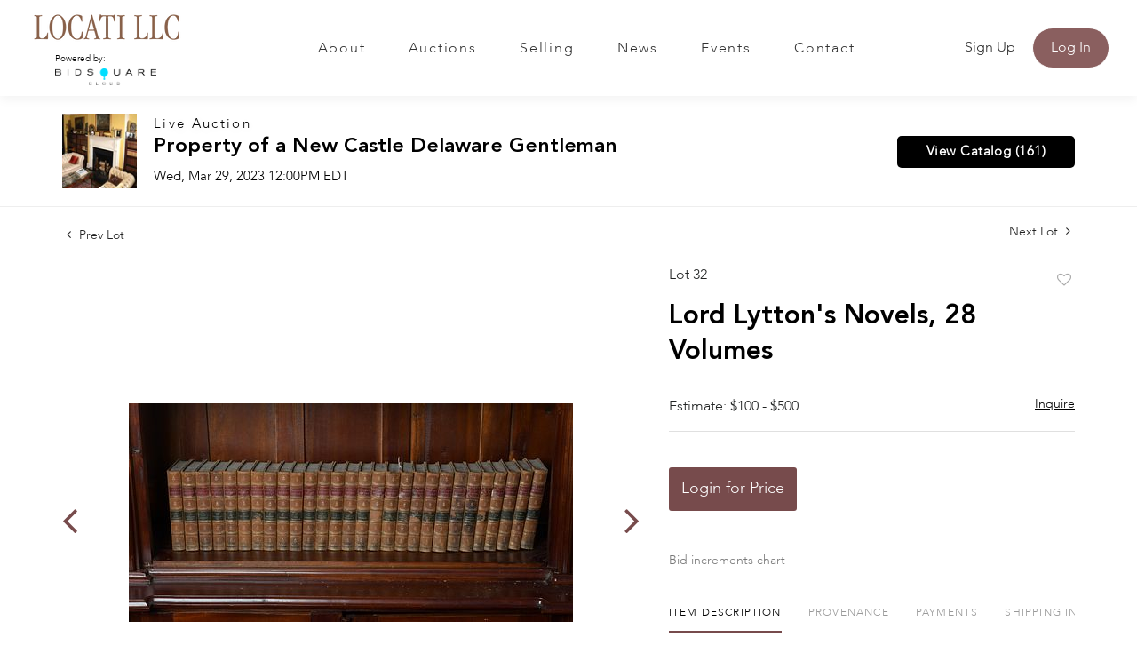

--- FILE ---
content_type: text/html; charset=UTF-8
request_url: https://bid.locatillc.com/online-auctions/locati-llc/lord-lyttons-novels-28-volumes-4843193
body_size: 78913
content:
<!DOCTYPE html>
<html lang="en">
    <head>
        <link rel="shortcut icon" href="https://s1.img.bidsquare.com/site/favicon/m/43.png?t=1Ow2Li ">
                <link rel="apple-touch-icon" href="https://s1.img.bidsquare.com/site/favicon/m/43.png?t=1Ow2Li">
        <link rel="apple-touch-icon-precomposed" href="https://s1.img.bidsquare.com/site/favicon/m/43.png?t=1Ow2Li">
        <meta name="viewport" content="width=device-width, initial-scale=1, maximum-scale=1, user-scalable=no"/><meta name="description" content="Bid on Lord Lytton&#039;s Novels, 28 Volumes sold at auction by Locati LLC 32 on 29th March Knebworth Edition, George Routledge and Sons. Half bound with marbled boards.7&quot; x 5&quot;."/><meta name="keywords" content="Collectibles,Books, Manuscripts &amp; Archives"/><meta property="fb:app_id" content="2021466541405910"/><meta property="og:type" content="website"/><meta property="og:url" content="https://bid.locatillc.com/online-auctions/locati-llc/lord-lyttons-novels-28-volumes-4843193"/><meta property="og:title" content="Lord Lytton&#039;s Novels, 28 Volumes"/><meta property="og:description" content="Knebworth Edition, George Routledge and Sons. Half bound with marbled boards.7&quot; x 5&quot;."/><meta property="og:image" content="https://s1.img.bidsquare.com/item/l/2081/20813065.jpeg?t=1PCgWi"/><meta property="twitter:card" content="summary"/><meta property="twitter:site" content="@bidsquare"/><meta property="twitter:title" content="Lord Lytton&#039;s Novels, 28 Volumes"/><meta property="twitter:description" content="Knebworth Edition, George Routledge and Sons. Half bound with marbled boards.7&quot; x 5&quot;."/><meta property="twitter:image" content="https://s1.img.bidsquare.com/item/l/2081/20813065.jpeg?t=1PCgWi"/><meta charset="UTF-8"/><meta http-equiv="X-UA-Compatible" content="IE=edge"/><link rel="canonical" href="https://bid.locatillc.com/online-auctions/locati-llc/lord-lyttons-novels-28-volumes-4843193"/><link rel="alternate" hreflang="x-default" href="https://bid.locatillc.com/online-auctions/locati-llc/lord-lyttons-novels-28-volumes-4843193"/><link rel="alternate" hreflang="en" href="https://bid.locatillc.com/online-auctions/locati-llc/lord-lyttons-novels-28-volumes-4843193"/>                <title>Lord Lytton&#039;s Novels, 28 Volumes sold at auction on 29th March  | Locati LLC</title>
        <script data-react-helmet="true" type="application/ld+json">{
    "@context": "https://schema.org",
    "@type": "Product",
    "productID": "4843193",
    "sku": "4843193",
    "name": "Lord Lytton's Novels, 28 Volumes",
    "image": "https://s1.img.bidsquare.com/item/xl/2081/20813065.jpeg",
    "url": "https://bid.locatillc.com/online-auctions/locati-llc/lord-lyttons-novels-28-volumes-4843193",
    "description": "Knebworth Edition, George Routledge and Sons. Half bound with marbled boards.7\" x 5\".",
    "offers": {
        "@type": "Offer",
        "url": "https://bid.locatillc.com/online-auctions/locati-llc/lord-lyttons-novels-28-volumes-4843193",
        "price": 325,
        "priceCurrency": "USD",
        "availabilityEnds": "2023-03-29T12:00:00-04:00 EDT",
        "priceValidUntil": "2023-03-29T12:00:00-04:00 EDT",
        "availability": "SoldOut"
    }
}</script>        <script type="text/javascript">
                        pageLoadServerTime = 1768866910779;
            pageLoadServerTimeElapsedStart = (new Date()).getTime();
        </script>
        <link rel="stylesheet" type="text/css" href="https://bid.locatillc.com/public/themes/common/css/bootstrap.min.css?t=1761753286" />
<link rel="stylesheet" type="text/css" href="https://bid.locatillc.com/public/themes/common/css/fonts/icon-font.css?t=1761753286" />
<link rel="stylesheet" type="text/css" href="https://stackpath.bootstrapcdn.com/font-awesome/4.7.0/css/font-awesome.min.css" />
<link rel="stylesheet" type="text/css" href="https://bid.locatillc.com/public/themes/default/css/theme.css?t=1762470181" />
<link rel="stylesheet" type="text/css" href="https://bid.locatillc.com/public/themes/default/css/theme-responsive.css?t=1761753286" />
<link rel="stylesheet" type="text/css" href="https://bid.locatillc.com/public/themes/default/css/theme-dev.css?t=1761753286" />
<link rel="stylesheet" type="text/css" href="https://bid.locatillc.com/public/js/magiczoomplus/5.3.7/magiczoomplus.css?t=1761753285" />
<link rel="stylesheet" type="text/css" href="https://bid.locatillc.com/public/css/jquery-ui.css?t=1761753285" />
<link rel="stylesheet" type="text/css" href="https://bid.locatillc.com/public/css/atc-base.css?t=1761753285" />
<link rel="stylesheet" type="text/css" href="https://bid.locatillc.com/public/themes/default/css/item-details.css?t=1761753286" />
<link rel="stylesheet" type="text/css" href="https://bid.locatillc.com/public/themes/common/css/component/popup.css?t=1761753286" />
<link rel="stylesheet" type="text/css" href="https://bid.locatillc.com/public/themes/common/css/fonts/avenir-heavy.css?t=1761753286" />
<link rel="stylesheet" type="text/css" href="https://bid.locatillc.com/public/themes/common/css/fonts/avenir-light.css?t=1761753286" />
<style>
:root {--main-button-color:#774b4c}
:root {--main-button-color-hover:#915859}
:root {--main-btn-text:#ffffff}
:root {--secondary-button-color:#000000}
:root {--secondary-button-color-hover:#262626}
:root {--secondary-btn-text:#ffffff}
:root {--theme-color:#774b4c}
:root {--link-color-hover:#774b4c}
:root {--reg-aprv-btn-txt:#0aca1d}
:root {--pending-text:#ff8e00}
:root {--pending-btn-bg:rgba(204, 204, 204, 0.2)}
:root {--font-main:Avenir-Heavy}
:root {--font-secondary:Avenir-Light}</style>
<style>:root { --font-secondary: Avenir, Avenir-Light; }
body{ font-family: var(--font-secondary); }
   .my-header{background: #FFFFFF; padding: 0px 54px;  box-shadow: 0px 4px 11px rgba(0, 0, 0, 0.05) !important;}
   .my-header .navbar-nav{display:flex; justify-content: space-between; width: 100%; max-width: 605px; align-items: center;}
   .my-header .navbar-nav .nav-item a.nav-link { font-size: 16px; font-weight: 400; color: #333333;  text-transform: capitalize; padding: 0; line-height: 35px; font-family: var(--font-secondary); border-top: 2px solid transparent; letter-spacing: 0.11em;}
   .my-header .navbar-nav .nav-item:hover .nav-link, .my-header .navbar-nav .nav-item.active .nav-link {color: #8A5F5F; border-top: 2px solid #8A5F5F;}
   .my-header .navbar-toggler span { width: 28px; display: block; height: 3px; background-color: #8A5F5F; margin: 6px 0; }
   .my-header .my-account-btn span{ display: inline-block; margin-right: 8px; color: #3A3A3A; }
   .my-header .my-account-btn .my-account-link, .my-header .my-account-btn a.signup-link { color: #333333; transition: 0.3s; font-weight: 400;  font-size: 16px; text-transform: capitalize; margin-right: 15px;font-family: var(--font-secondary); display: inline-block;}
   .my-header .my-account-btn .logout-btn-front, .my-account-btn a.login-link { display: inline-block; background: #8A5F5F; font-weight: 400;  padding: 10px 20px; text-transform: capitalize; font-size: 16px; color: #FFFFFF; border: 1px solid; border-radius: 25px;  transition: 0.3s; font-family: var(--font-secondary);}
   .my-header .my-account-btn .logout-btn-front:hover, .my-account-btn a.login-link:hover{background: none; color:#8A5F5F; cursor: pointer;}
   .my-header .my-account-btn .my-account-link:hover, .my-header .my-account-btn a.signup-link:hover{color:#8A5F5F;}
   .my-account-btn a:hover{ text-decoration: none; }
   .my-header.sticky-menu{right:0; z-index: 898;  position: sticky; top: 0;}
 .my-header .header-logoes .poweredby-sec .poweredby-text{font-weight: 300;font-size: 10px;line-height: 15px;color: #000000;}
 .my-header .header-logoes .poweredby-sec{margin-bottom: 10px; width: 114px; margin-left: 31px;}
  .my-header .header-logoes .poweredby-sec .poweredby-img{max-width: 114px; }
   
   
   
   .my-footer{background-color: #F3F1F1; color:#757575;  padding: 20px 81px;}
   .my-footer .company-info.info-width{max-width: 261px;}
   .my-footer .company-info .main-tittle.center-title{text-align: center;}
   .my-footer .company-info ul li{font-weight: 400;font-size: 18px;line-height: 22px;color: #757575; font-family: var(--font-secondary);}
   .my-footer .company-info .main-tittle{color: #000000;font-weight: 400;font-size: 20px; line-height: 22px; margin-bottom: 20px; font-family: 'Forum';}
   .my-footer .company-info ul.list-unstyled{margin-bottom: 40px;}
   .my-footer .company-info ul li a{font-weight: 700;font-size: 18px;color: #757575; line-height: 22px; font-family: var(--font-main);}
   .my-footer .company-info .contact-details li a{font-weight: 700;font-size: 18px;line-height: 26px;color: #757575;}
   .my-footer .company-info .contact-details li{margin-top: 17px;}
   .my-footer .company-info .license-text{margin-top: 83px; font-size: 18px; font-weight: 700; color: #757575; text-align: center; line-height: 26px; font-family: var(--font-main);}
   .my-footer .social-links a i{font-weight: 400;font-size: 29px;line-height: 28px; margin-right: 8px; color: #FFFFFF; padding: 7px;}
   .my-footer .social-links a i.instagram{background-color: #fb0074;}
   .my-footer .social-links a i.facebook{background-color: #3d5a98;     padding-left: 12px;
       padding-right: 12px;}
   .my-footer .social-links a i.linkedin{background-color: #0073b2;}
   .my-footer .social-links a i.twitter{background-color: #55acee;}
   .my-footer .social-links a i.youtube{background-color: #c1191b;}
   .my-footer .company-info ul li a:hover{text-decoration: none;}
   .copyright-text p{text-align: center;color: #FFFFFF; font-size: 13px; font-weight:400; margin-bottom: 0px; font-family: var(--font-secondary);}
   .copyright-text{background-color: #6B5A54; padding:33px 0px; margin-top: 0px;}
   .my-footer .company-info ul.footer-menu li {font-weight: 700;font-size: 18px;line-height: 28px;color: #757575; text-transform: capitalize; text-align: center;}
   .my-footer  ul.footer-menu li {text-decoration: underline; }
   .my-footer .poweredby-sec{color: #000000; margin-top: 246px;}
   .my-footer .poweredby-sec a img.poweredby-img{max-Width:145px; }
   .my-footer .social-links a i:last-child{margin-right: 0px;}
 .my-footer .company-info.social-section{margin-left: auto; max-width: 219px;}
 .my-footer .company-info.social-section .main-tittle{text-align: center;}
   
   
   @media screen and (max-width: 1300px){
    .my-header{padding: 0px 0;}
    .my-footer{padding: 20px 29px;}
    .my-header .header-logoes .navbar-brand img {margin-right: 8px;}
   }
   
   @media screen and (max-width: 1199.98px){
    .my-header .navbar{padding: 20px 0;}
    .my-header .navbar-nav{max-width: 450px; }
    .my-header .my-account-btn .my-account-link, .my-header .my-account-btn a.signup-link{margin-right: 15px;}
    .my-header .header-logoes .navbar-brand img { margin-right: 20px;}
   }
   @media screen and (max-width: 991.98px){
    
    .my-header .navbar-nav {text-align: center; max-width: 100%;   margin-top: 20px; display: block; }
    .my-header .navbar-nav .nav-item:hover .nav-link {border-top: none;}
    .my-header .navbar-nav .nav-item a.nav-link {padding: 10px; line-height: 24px; border-top: none;}
    .my-header .my-account-btn{text-align: center;}
    .my-header .my-account-btn span{ display: block; margin-right: 0px;}
    .my-header .my-account-btn .logout-btn-front, .my-account-btn a.login-link { padding: 10px; border: none; color: #333333; background: none;  margin-right: 0px;}
    .my-header .my-account-btn  .logout-btn-front:hover, .my-account-btn a.login-link:hover{background: none; color:#8A5F5F;}
    .my-header .my-account-btn .my-account-link, .my-header .my-account-btn a.signup-link {display:block; margin-right: 0px; padding: 10px;}
    .my-header .my-account-btn a.login-link{display: block;}
    .my-header .navbar-collapse{background-color: #f7f7f7; border-radius: 20px; padding: 0 20px; margin-bottom: 20px;}
    .my-footer{text-align: center;}
   .my-footer .company-info.info-width{max-width: 100%}
    .my-footer .company-info .inline-b{display: flex; justify-content: space-around; align-items: flex-end;}
    .my-footer .company-info .inline-b .social-links .main-tittle{text-align: center;}
    .my-footer .company-info .inline-b .social-links{text-align: left;}
    .my-footer .company-info .inline-b .poweredby-sec{text-align: right; padding-bottom: 18px;}
    .my-footer .mt-20{margin-top: 20px;}
   .my-footer .company-info .license-text{margin-top: 83px;}
    .my-footer .poweredby-sec{margin-top: 0px;}
 .my-footer .company-info.social-section{margin-left: auto; margin-right: auto;}
    
    
    
   }
   @media screen and (max-width: 767.98px){
    .my-header .header-logoes .navbar-brand img { width: 160px;}
    .my-footer .company-info { padding: 15px 0; }
   .my-footer .company-info.info-width{max-width: 100%}
    .my-footer .poweredby-sec a img{ margin-left: 10px;}
    .my-footer .company-info .license-text{margin-top: 28px;}
    .my-footer .company-info .inline-b{display: block;}
    .my-footer .company-info .inline-b .social-links{text-align: center;}
    .my-footer .company-info .inline-b .poweredby-sec{text-align: center; margin-top: 50px;}
    .my-footer .company-info ul.list-unstyled{margin-bottom:0px;}
    .my-footer .mt-20{margin-top: 0px;}
   }
   
   /* End Media css */
   
   /* Design Fixes */
   .auction-list h1.auction-page-title{font-family: var(--font-main, Times New Roman, Times, serif); font-size: 44px; line-height: 53px; color: #8A5F5F; letter-spacing: 0.01em; text-transform: capitalize;}
   .auction-list .auction-nav ul li.on a{color: #8A5F5F; font-weight: 400; font-size: 14px; line-height: 15px; text-transform: capitalize;}
   .auction-list .auction-nav ul li a{text-transform: capitalize; font-weight: 400; font-size: 14px; line-height: 15px; color: #747474;}
   .auction-list .auc-list-content label{text-transform: capitalize; font-family: var(--font-secondary); font-weight: 400; font-size: 15px; line-height: 16px; letter-spacing: 0.075em;  color: #333333;}
   .auction-list .auc-list-content h1{font-weight: 400; font-size: 37px; line-height: 44px;}
   .auction-list .auc-list-content h1 a{display: -webkit-box; -webkit-line-clamp: 2; -webkit-box-orient: vertical; overflow: hidden; color: #000000;}
   .auction-list .auc-list-content span{ font-weight: 400; font-size: 15px; line-height: 16px; color: #333333; font-family: var(--font-secondary);} 
   .auction-list .auc-list-content .btn-sec .bidding-time ltx{font-family: var(--font-secondary); font-weight: 400; font-size: 15px; line-height: 16px; color: #393939; text-transform: capitalize;}
   .auction-list .auc-list-content .btn-sec .bidding-time span{font-weight: 400; font-size: 16px; line-height: 17px;}
   .auction-list .addtocalendar a{font-weight: 400; font-size: 15px; line-height: 16px;}
   .auction-list .auc-list-content p {font-weight: 400; font-size: 16px; color: #747474; margin-top: 15px; line-height: 27px;}
   .auction-list .auc-list-content .btn-sec .prm-btn{font-weight: 700; font-size: 17px; line-height: 20px; letter-spacing: 0.03em; border-radius: 5px;}
   .auc-list-content .btn-sec .view-catalog-btn {font-weight: 700; font-size: 17px; line-height: 20px; letter-spacing: 0.03em; border-radius: 5px;}


  .wrap .event_catalog_banner .banner_content label{font-weight: 400; font-size: 15px; line-height: 18px; letter-spacing: 0.075em; text-transform: capitalize;}
  .wrap .event_catalog_banner .banner_content h1{font-weight: 700; font-size: 40px; line-height: 48px; color: #FFFFFF; text-shadow: 0px 1px 25px rgba(0, 0, 0, 0.08);}
  .wrap .event_catalog_banner .banner_content p{font-weight: 400; font-size: 17px; line-height: 18px; font-family: var(--font-secondary);}
  .wrap .event_catalog_banner .banner_content .prm-btn{font-weight: 500; font-size: 17px; line-height: 20px; letter-spacing: 0.03em; border-radius: 5px;}
  .wrap .event_catalog_banner .banner_content .scnd-btn{font-weight: 500; font-size: 16px; line-height: 19px; border-radius: 5px;}
  .wrap .banner_bottom p{font-weight: 400; font-size: 15px; line-height: 25px; color: #747474;}
  .wrap .banner_bottom ltx{font-family: var(--font-secondary); font-weight: 400; font-size: 13px; line-height: 14px; text-align: center; letter-spacing: 0.06em; text-transform: uppercase; color: #393939; margin-bottom: 9px;}
  .wrap .banner_bottom span{font-family: var(--font-secondary); font-style: normal; font-weight: 400; font-size: 16px; line-height: 17px;}
  .wrap .banner_bottom .addtocalendar span{font-weight: 700; font-size: 15px; line-height: 18px; border-radius: 5px;}
  .tab_title ul.tabs li a {text-transform: capitalize; font-weight: 700;font-size: 15px;line-height: 18px; color: #999999; font-family: var(--font-main);}
  .wrap .catalog_list .catalog_detail .lot_Num{font-weight: 400; font-size: 15px; line-height: 18px;}
  .wrap .catalog_list .catalog_detail .lot_title { font-weight: 400; font-size: 19px; line-height: 23px; }
  .wrap .catalog_list .catalog_detail .lot_title a{ color:#000000;}
  .catalog_list .catalog_detail .est_prc_time .est_price .estimate_label{font-weight: 400; font-size: 15px; line-height: 16px; color: #747474; }
  .catalog_list .catalog_detail .est_prc_time .est_price .estimate_amount small{font-weight: 400; font-size: 15px; line-height: 16px; color: #747474;}
 .wrap .catalog_list .catalog_detail .bidding_sec .starting_bid .bid_txt span{font-weight: 400; font-size: 15px; line-height: 18px; color: #000000;}
 .wrap .catalog_list .catalog_detail .bidding_sec .starting_bid .currency_container span{font-weight: 400; font-size: 20px; line-height: 18px; color: #000000;}
 .wrap section .catalog_list .catalog_detail .bidding_sec .bid_num{font-weight: 400; font-size: 15px; line-height: 16px; color: #777777;}
 .wrap .catalog_list .catalog_detail .bid_amount input{font-weight: 400; font-size: 12px; line-height: 13px; color: #555555;}
 .wrap .catalog_list .catalog_detail .bid_amount .place_bid_area button.register_btn{font-weight: 700; font-size: 14px; line-height: 17px; letter-spacing: 0.03em;}
  
 .auctioneer .auctioneer_detail .main_auc_detail span{font-family: var(--font-secondary); font-weight: 400; line-height: 16px; letter-spacing: 0.155em; color: #000000; text-shadow: 0px 2px 11px rgba(0, 0, 0, 0.1); margin-bottom: 7px;}
 .auctioneer .auctioneer_detail .main_auc_detail h1{font-weight: 400; font-size: 23px; margin-bottom: 7px;}
 .auctioneer .auctioneer_detail .main_auc_detail h1 a{color: #000000;}
 .auctioneer .auctioneer_detail .main_auc_detail .auc_timing .start_time{font-family: var(--font-secondary); line-height: 16px; }
 .auctioneer .btn-sec a{font-weight: 700; font-size: 15px; line-height: 18px; letter-spacing: 0.03em; border-radius: 5px;}
 .item_detail .item_direction a{font-family: var(--font-secondary);  font-weight: 400; font-size: 14px; line-height: 15px; color: #222222; }
 .item_detail .item_description .lot_num{font-weight: 400; font-size: 16px; line-height: 17px; color: #212323; font-family: var(--font-secondary);}
 .item_detail .item_description h1 {font-weight: 400; font-size: 30px; line-height: 40px;}
 .item_detail .item_description .estimated_price span{font-weight: 400; font-size: 16px; line-height: 17px; color: #212323;}
 .item_detail .item_description .estimated_price a{font-weight: 400; font-size: 14px; line-height: 19px; color: #000000; font-family: var(--font-secondary);}
 .item_detail .item_description .place_bid_area .f_item_detail_bid_status{font-weight: 400; font-size: 15px;  color: #212323; }
 .item_detail .item_description .place_bid_area .bidding-price{font-weight: 700; font-size: 36px; line-height: 43px; color: #212323; font-family: var(--font-main);}
 .item_detail .item_description .place_bid_area .bidding-area span{font-weight: 400; font-size: 14px; line-height: 15px; color: #212323; }
.item_detail .item_description .place_bid_area .bidding-area .place_bid input{font-weight: 400; font-size: 15px; line-height: 16px; align-items: center; color: #555555;}
.item_detail .item_description .place_bid_area .bidding-area .place_bid button{font-weight: 700; font-size: 17px; line-height: 20px; letter-spacing: 0.03em; }
.item_detail .item_description .place_bid_area .bid_related a.chart{font-weight: 400; font-size: 14px; line-height: 15px; color: #777777; text-decoration: none;}
.item_detail .item_description .item_tabs ul li a{font-weight: 400; font-size: 15px; line-height: 16px; color: #999999; text-transform: capitalize;}
.item_detail .item_description .item_tabs ul li a.active{color: #222222;}
.item_detail .item_description .item_tabs .tab-pane{font-weight: 400; font-size: 15px; line-height: 25px; color: #747474;}
.item_detail .other_lots h2{font-family: var(--font-secondary); font-weight: 400; font-size: 24px; line-height: 25px; color: #000000; }
.item_detail .other_lots ul li .auction-detail p{font-family: var(--font-secondary); font-weight: 400; font-size: 13px; line-height: 14px; color: #000000;}
.item_detail .other_lots ul li .auction-detail h2{font-weight: 400; line-height: 19px; }
.item_detail .other_lots ul li .auction-detail span{font-family: var(--font-main); font-weight: 700; font-size: 13px; line-height: 16px; }
.item_detail .other_lots ul li .auction-detail span.other_lot_pricebid{font-family: var(--font-main); font-weight: 700; font-size: 16px; line-height: 19px;}


.tab_content .live_panel .lot_num{font-weight: 700; font-size: 15px; line-height: 18px; text-transform: uppercase; color: #222222;}
.tab_content .live_panel .lot_title{display: -webkit-inline-box; -webkit-line-clamp: 2; -webkit-box-orient: vertical; overflow: hidden; font-weight: 400; font-size: 23px; line-height: 28px; color: #000000;}
.tab_content .live_panel .lot_desc h3{font-weight: 700; font-size: 15px; line-height: 18px; color: #000000; }
.tab_content .live_panel .lot_desc .description{font-weight: 400; font-size: 15px; line-height: 25px; color: #747474;}
.tab_content .live_panel .est_price label{font-weight: 400; font-size: 15px; line-height: 16px; color: #000000; }
.tab_content .live_panel .est_price .estimate_amount span{font-weight: 400; font-size: 15px; line-height: 16px; color: #000000;}
.tab_content .live_panel .start_bid label{font-family: var(--font-secondary); font-weight: 400; font-size: 19px; line-height: 20px; color: #000000; }
.tab_content .live_panel .start_bid span{font-weight: 700; font-size: 28px; line-height: 34px; color: #000000;}
.tab_content .live_panel .bid_panel_wrap button.register_btn{font-weight: 700; font-size: 20px; line-height: 24px; letter-spacing: 0.03em; border-radius: 5px;}
.bottom_text a.show-registration-popup { text-decoration: underline; }


/* Update Heading tag css */
.auction-page-title {text-transform: uppercase; letter-spacing: 15px; text-align: center; padding: 25px 0px; font-size: 32px;}
.auction-list .auc-list-content .auc-list-content-title {font-family: var(--font-main, Times New Roman, Times, serif); font-style: normal; font-weight: normal; font-size: 30px; line-height: normal; color: #000000; display: block; margin-bottom: 15px;}
.modal-body .inquire_title{font-family: var(--font-main, Times New Roman, Times, serif); font-style: normal; font-weight: normal; font-size: 26px; line-height: 40px; text-align: center; color: #000000;}
.modal-body .inquire_title {font-size: 36px;}
.item_detail .item_description .item_description-title{font-family: var(--font-main, Times New Roman, Times, serif); font-style: normal; font-weight: normal; font-size: 40px; line-height: 40px; color: #000000; display: block; font-size: 28px; line-height: normal; margin-top: 10px; max-height: 100px; overflow: hidden;}
.delete-account-alert .successfully-delete img {max-width: 40px;}
.wrap .event_catalog_banner .banner_content h1 {
    -webkit-line-clamp: 2;
    -webkit-box-orient: vertical;
    display: -webkit-box;
    max-height: none;
}</style>
                    <!-- Google Tag Manager -->
            <script>(function(w,d,s,l,i){w[l]=w[l]||[];w[l].push({'gtm.start':
            new Date().getTime(),event:'gtm.js'});var f=d.getElementsByTagName(s)[0],
            j=d.createElement(s),dl=l!='dataLayer'?'&l='+l:'';j.async=true;j.src=
            'https://www.googletagmanager.com/gtm.js?id='+i+dl;f.parentNode.insertBefore(j,f);
            })(window,document,'script','dataLayer','GTM-5WMD3W');</script>
            <!-- End Google Tag Manager -->
                                            <!--[if lt IE 9]>
            <script type="text/javascript" src="https://bid.locatillc.com/public/js/html5shiv.min.js?t=1761753285"></script>
        <![endif]-->
        <script type="text/javascript">
            var setting = {"baseUri":"https:\/\/bid.locatillc.com","staticUri":"https:\/\/bid.locatillc.com\/public","isMobileWebView":false,"defaultSiteName":"Bidsquare","siteName":"Locati LLC","webSocket":{"host":"wss:\/\/ws.bidsquare.com","port":null,"debug":false},"reserveMet":[],"reCaptcha":{"v3":{"siteKey":"6LdzL_kcAAAAAHvauH1Jsz3Ux6njeXmqvGBbrqyk"}}};        </script>
                <script type="text/javascript" src="https://bid.locatillc.com/public/js/jquery.js?t=1761753285"></script>
<script type="text/javascript" src="https://bid.locatillc.com/public/js/functions.js?t=1761753285"></script>
<script type="text/javascript" src="https://bid.locatillc.com/public/themes/common/js/popper-v1.min.js?t=1761753286"></script>
<script type="text/javascript" src="https://bid.locatillc.com/public/themes/common/js/bootstrap.min.js?t=1761753286"></script>
<script type="text/javascript" src="https://bid.locatillc.com/public/themes/default/js/theme.js?t=1761753286"></script>
<script type="text/javascript" src="https://www.google.com/recaptcha/api.js?render=6LdzL_kcAAAAAHvauH1Jsz3Ux6njeXmqvGBbrqyk"></script>
<script type="text/javascript" src="https://bid.locatillc.com/public/js/front-common.js?t=1761753285"></script>
<script type="text/javascript" src="https://bid.locatillc.com/public/js/tagManager.js?t=1761753286"></script>
<script type="text/javascript" src="https://bid.locatillc.com/public/js/script.js?t=1761753286"></script>
<script type="text/javascript" src="https://bid.locatillc.com/public/js/bsApi.js?t=1761753285"></script>
<script type="text/javascript" src="https://bid.locatillc.com/public/js/jquery.i18n/src/jquery.i18n.js?t=1761753285"></script>
<script type="text/javascript" src="https://bid.locatillc.com/public/js/jquery.i18n/src/jquery.i18n.messagestore.js?t=1761753285"></script>
<script type="text/javascript" src="https://bid.locatillc.com/public/js/jquery.i18n/src/jquery.i18n.fallbacks.js?t=1761753285"></script>
<script type="text/javascript" src="https://bid.locatillc.com/public/js/jquery.i18n/src/jquery.i18n.language.js?t=1761753285"></script>
<script type="text/javascript" src="https://bid.locatillc.com/public/js/jquery.i18n/src/jquery.i18n.parser.js?t=1761753285"></script>
<script type="text/javascript" src="https://bid.locatillc.com/public/js/jquery.i18n/src/jquery.i18n.emitter.js?t=1761753285"></script>
<script type="text/javascript" src="https://bid.locatillc.com/public/js/magiczoomplus/5.3.7/magiczoomplus.js?t=1761753285"></script>
<script type="text/javascript" src="https://bid.locatillc.com/public/js/jquery-ui.js?t=1761753285"></script>
<script type="text/javascript" src="https://bid.locatillc.com/public/js/client/ws/auctionClient.js?t=1761753285"></script>
<script type="text/javascript" src="https://bid.locatillc.com/public/js/client/ws/liveEvent.js?t=1761753285"></script>
<script type="text/javascript" src="https://bid.locatillc.com/public/js/atc.min.js?t=1761753285"></script>
<script type="text/javascript">
                $.i18n().load({"en":{"Starting Bid":"Starting Bid","Current Bid":"Current Bid","Start in":"Start in","Starts in":"Starts in","End in":"End in","Bidsquare Bidder":"Bidsquare Bidder","Competing Bidder":"Competing Bidder","Bidder":"Bidder","Click Here to Bid Live":"Click Here to Bid Live","Non-supported browser... Use Chrome, Firefox, or Safari 11+":"Non-supported browser... Use Chrome, Firefox, or Safari 11+","On the Market":"On the Market","You are the highest bidder (%amount%)":"You are the highest bidder (%amount%)","You've been outbid (%amount%)":"You've been outbid (%amount%)","Your max bid (%amount%) is below reserve":"Your max bid (%amount%) is below reserve","You have an absentee bid (%amount%)":"You have an absentee bid (%amount%)","Place Bid":"Place Bid","Place Max Bid":"Place Max Bid","Increase Max Bid":"Increase Max Bid"}});
                
                [{"en":"https:\/\/bid.locatillc.com\/public\/js\/jquery.i18n\/messages\/en.json?t=1761753285"}].forEach(function (transArr, i) { $.i18n().load(transArr); });
                $.i18n.rawTranslationMap = {"reserveMetBannerNotification":"On the Market","highestBidNotification":"You are the highest bidder (%amount%)","outBidNotification":"You've been outbid (%amount%)","reserverNotMetNotification":"Your max bid (%amount%) is below reserve","absenteeBidNotification":"You have an absentee bid (%amount%)","placeNextBidButtonTextTimed":"Place Bid","placeMaxBidButtonTextTimed":"Place Max Bid","increaseMaxBidButtonTextTimed":"Increase Max Bid","placeNextBidButtonTextLive":"Place Bid","placeMaxBidbuttonTextLive":"Place Max Bid","increaseMaxBidButtonTextLive":"Increase Max Bid"};
            $(window).load(function(){});</script>
<script type="text/javascript">$( window ).resize(function() {
      $('.my-header').css('padding-top', function() {
         return $('.message_bar_wrap').height();
      });
  });
$(document).ready(function(){
/* year updation*/
$("#year").html(new Date().getFullYear());

  if (navigator.platform == 'MacIntel' && navigator.userAgent.indexOf('Mac') != -1) {
          $('body').addClass('safari-mac');
      }
})
   </script>
        <script type="text/javascript">
            if (typeof CKEDITOR !== 'undefined') CKEDITOR.timestamp = (new Date()).getTime(); // force refreshing the CKEditor internal js files
        </script>
    </head>
    <body class="">
        
<div class="wrap">
     
        <div id="loadingDiv" class="loadingDiv" style="display:none;"> </div>
                        <link rel="stylesheet" type="text/css" href="https://fonts.googleapis.com/css2?family=Roboto:wght@400;700&amp;display=swap" />


    <div class="my-header mobile-hider sticky-menu">
      <div class="container-fluid">
         <nav class="navbar navbar-expand-lg navbar-white py-0 nav-menu">
<div class="header-logoes">
            <a class="navbar-brand" href="https://www.locatillc.com/"><img src="https://s1.img.bidsquare.com/site/logo/43.png?t=1Ow2Li"></a>
<div class="poweredby-sec"><div class="poweredby-text">Powered by:</div><a href="https://www.bidsquarecloud.com/"><img src="https://images.bidsquare.com/cms/files/cloud-logo.png" class="poweredby-img mt-md-0" alt="Powered by"></a></div>
</div>
            <button class="navbar-toggler" type="button" data-toggle="collapse" data-target="#navbar-menu-links" aria-controls="navbar-menu-links" aria-expanded="false" aria-label="Toggle navigation">
               <span></span>
               <span></span>
               <span></span>
            </button>
         
            <div class="collapse navbar-collapse" id="navbar-menu-links">
               <ul class="navbar-nav  ml-auto">
                  <li class="nav-item">
                     <a class="nav-link" href="https://www.locatillc.com/about">About</a>
                  </li>
                  <li class="nav-item">
                     <a class="nav-link" href="https://bid.locatillc.com/auctions">Auctions</a>
                  </li>
                  
                  <li class="nav-item">
                     <a class="nav-link" href="https://www.locatillc.com/selling">Selling</a>
                  </li>
                  <li class="nav-item">
                     <a class="nav-link" href="https://www.locatillc.com/news">News</a>
                  </li>
                  <li class="nav-item">
                     <a class="nav-link" href="https://www.locatillc.com/events">Events</a>
                  </li>
                  <li class="nav-item">
                     <a class="nav-link" href="https://www.locatillc.com/contact">Contact</a>
                  </li>                  
               </ul>
               <li class="ml-lg-auto list-unstyled">
                 <div class="my-account-btn">
                    <a href="https://bid.locatillc.com/user/register" class="signup-link" data-toggle="modal" data-target="#registration_pop">Sign up</a> <a href="https://bid.locatillc.com/user/login" class="login-link" data-toggle="modal" data-target="#login_pop">Log In</a>
                  </div>
              
               </li>
            </div>
         </nav>
      </div>
   </div>            

    


    
    <div class="auctioneer">
      
    <div class="container-lg">
        <div class="row">
            <div class="col-lg-9 col-md-8">
                <div class="auctioneer_detail">
                    <div class="thumb_img">
                        <a href="https://bid.locatillc.com/auctions/locati-llc/property-of-a-new-castle-delaware-gentleman-12461" class="image_hover"><img src="https://s1.img.bidsquare.com/event/main/s/12461.jpeg?t=1PCgPa" alt="Locati LLC" onerror="loadDefaultImage(this,&#039;thumb&#039;)" /></a>
                    </div>
                    <div class="main_auc_detail">
                        <span>Live Auction</span>
                        <h1><a href="https://bid.locatillc.com/auctions/locati-llc/property-of-a-new-castle-delaware-gentleman-12461" class="event-title">Property of a New Castle Delaware Gentleman</a></h1>
                        <div class="auc_timing">
                            <div class="start_time">Wed, Mar 29, 2023 12:00PM EDT</div>
                                                    </div>
                    </div>
                </div>
            </div>
            <div class="col-lg-3 col-md-4">
                <div class="btn-sec">
                    <a href="https://bid.locatillc.com/auctions/locati-llc/property-of-a-new-castle-delaware-gentleman-12461/catalog#catalog" class="scnd-btn">View Catalog (161)</a>
                </div>
                <br>
                            </div>
        </div>
    </div>
    </div>

<div class="item_detail">
    <div class="container-lg">
        <div class="item_direction">
                        <div class="row">
                <div class="col-6">
                    <a href="https://bid.locatillc.com/online-auctions/locati-llc/continental-school-john-the-baptists-head-4843192"><i class="fa fa-angle-left" aria-hidden="true"></i> Prev Lot</a>
                </div>
                <div class="col-6">
                    <a href="https://bid.locatillc.com/online-auctions/locati-llc/a-large-square-butcher-block-20th-century-4843194" class="float-right">Next Lot <i class="fa fa-angle-right" aria-hidden="true"></i></a>
                </div>
            </div>
                    </div>
        <div class="current_item">
            <div class="row">
                <div class="col-lg-7 col-md-6">
                    <div class="item-slider">
                        <div class="auction-item-img">
            <a class="img-slide-arrow left-slide-btn" data-slide="prev">
            <span class="fa fa-angle-left fa-3x"></span>
        </a>
                   <a id="lot-image" class="MagicZoom main" target="_blank" rel="images" href="https://s1.img.bidsquare.com/item/xl/2081/20813065.jpeg?t=1PCgWi" title="Lord Lytton's Novels, 28 Volumes">
                <img src="https://s1.img.bidsquare.com/item/l/2081/20813065.jpeg?t=1PCgWi" class="detailImg" alt="Lord Lytton&#039;s Novels, 28 Volumes" />            </a>      
                            <a class="img-slide-arrow right-slide-btn" data-slide="next">
            <span class="fa fa-angle-right fa-3x"></span>
        </a>
    </div>
<div class="selectors auction-detail-product">
    <ul>
                        <li><a data-zoom-id="lot-image" href="https://s1.img.bidsquare.com/item/xl/2081/20813065.jpeg?t=1PCgWi" data-image="https://s1.img.bidsquare.com/item/l/2081/20813065.jpeg?t=1PCgWi">
                    <img src="https://s1.img.bidsquare.com/item/s/2081/20813065.jpeg?t=1PCgWi" alt="Lord Lytton&#039;s Novels, 28 Volumes" />                </a></li>
                                <li><a data-zoom-id="lot-image" href="https://s1.img.bidsquare.com/item/xl/2081/20813066.jpeg?t=1PCgWi" data-image="https://s1.img.bidsquare.com/item/l/2081/20813066.jpeg?t=1PCgWi">
                    <img src="https://s1.img.bidsquare.com/item/s/2081/20813066.jpeg?t=1PCgWi" alt="Image 2 of 8" />                </a></li>
                                <li><a data-zoom-id="lot-image" href="https://s1.img.bidsquare.com/item/xl/2081/20813067.jpeg?t=1PCgWi" data-image="https://s1.img.bidsquare.com/item/l/2081/20813067.jpeg?t=1PCgWi">
                    <img src="https://s1.img.bidsquare.com/item/s/2081/20813067.jpeg?t=1PCgWi" alt="Image 3 of 8" />                </a></li>
                                <li><a data-zoom-id="lot-image" href="https://s1.img.bidsquare.com/item/xl/2081/20813068.jpeg?t=1PCgWi" data-image="https://s1.img.bidsquare.com/item/l/2081/20813068.jpeg?t=1PCgWi">
                    <img src="https://s1.img.bidsquare.com/item/s/2081/20813068.jpeg?t=1PCgWi" alt="Image 4 of 8" />                </a></li>
                                <li><a data-zoom-id="lot-image" href="https://s1.img.bidsquare.com/item/xl/2081/20813069.jpeg?t=1PCgWi" data-image="https://s1.img.bidsquare.com/item/l/2081/20813069.jpeg?t=1PCgWi">
                    <img src="https://s1.img.bidsquare.com/item/s/2081/20813069.jpeg?t=1PCgWi" alt="Image 5 of 8" />                </a></li>
                                <li><a data-zoom-id="lot-image" href="https://s1.img.bidsquare.com/item/xl/2081/20813070.jpeg?t=1PCgWi" data-image="https://s1.img.bidsquare.com/item/l/2081/20813070.jpeg?t=1PCgWi">
                    <img src="https://s1.img.bidsquare.com/item/s/2081/20813070.jpeg?t=1PCgWi" alt="Image 6 of 8" />                </a></li>
                                <li><a data-zoom-id="lot-image" href="https://s1.img.bidsquare.com/item/xl/2081/20813071.jpeg?t=1PCgWi" data-image="https://s1.img.bidsquare.com/item/l/2081/20813071.jpeg?t=1PCgWi">
                    <img src="https://s1.img.bidsquare.com/item/s/2081/20813071.jpeg?t=1PCgWi" alt="Image 7 of 8" />                </a></li>
                                <li><a data-zoom-id="lot-image" href="https://s1.img.bidsquare.com/item/xl/2081/20813072.jpeg?t=1PCgWi" data-image="https://s1.img.bidsquare.com/item/l/2081/20813072.jpeg?t=1PCgWi">
                    <img src="https://s1.img.bidsquare.com/item/s/2081/20813072.jpeg?t=1PCgWi" alt="Image 8 of 8" />                </a></li>
                    </ul>
</div>                    </div>
                    <div class="social_icon">
                        <ul>
                            <li><a href="https://www.facebook.com/sharer/sharer.php?u=https://bid.locatillc.com/online-auctions/locati-llc/lord-lyttons-novels-28-volumes-4843193"  target="_blank"><i class="fa fa-facebook" aria-hidden="true"></i></a></li><li><a href="https://twitter.com/intent/tweet?url=https://bid.locatillc.com/online-auctions/locati-llc/lord-lyttons-novels-28-volumes-4843193&text=Lord+Lytton%27s+Novels%2C+28+Volumes" target="_blank"><i class="fa-twitter" aria-hidden="true"></i></a></li><li><a href="https://www.pinterest.com/pin/create/button/?url=https://bid.locatillc.com/online-auctions/locati-llc/lord-lyttons-novels-28-volumes-4843193&description=Lord+Lytton%27s+Novels%2C+28+Volumes&media=https://s1.img.bidsquare.com/item/l/2081/20813065.jpeg?t=1PCgWi" target="_blank"><i class="fa fa-pinterest" aria-hidden="true"></i></a></li><li><a href="https://www.linkedin.com/sharing/share-offsite/?url=https://bid.locatillc.com/online-auctions/locati-llc/lord-lyttons-novels-28-volumes-4843193" target="_blank"><i class="fa fa-linkedin" aria-hidden="true"></i></a></li><li><a href="#" id="share_item_button"><i class="fa fa-envelope" aria-hidden="true"></i></a><div id="item-share-popup-load" class="item-share-popup"></div></li>                        </ul>
                    </div>
                    
                </div>
                <div class="col-lg-5 col-md-6">
                                        <div class="item_description el_12461">
                                                <div class="row">
                            <div class="col-lg-6 col-6">
                                <div class="lot_num">Lot 32</div>
                            </div>
                            <div class="col-lg-6 col-6">
                                <div class="favourite float-right">
                    <div data-href="https://bid.locatillc.com/user/login?fav_item_ref_id=4843193" class="like_icon gtm-click_item fav-item-login btn-icon btn-icon-heart" data-item_id = "4843193" data-type = "2"  data-item_id="4843193"  data-event_id='12461' data-event_status='past' data-event_name='Property of a New Castle Delaware Gentleman'>
                        <a href="javascript:void(0);" class="gtm-click_item"  data-item_id="4843193"  data-event_id='12461' data-event_status='past' data-event_name='Property of a New Castle Delaware Gentleman'>Add to favorite</a>
                    </div>
                </div>
                            </div>
                            <div class="col-lg-12"><h1>Lord Lytton&#039;s Novels, 28 Volumes</h1></div>
                        </div>
                        <div class="estimated_price">
                            <div class="row">
                                                                <div class="col-lg-9 col-8">
                                    <span>
            Estimate: $100 - $500    </span>                                </div>
                                                                                                <div class="col-lg-3 col-4">
                                    <a href="javascript:void(0);" id="inquire_block" class="gtm-click_item"  data-item_id="4843193"  data-event_id='12461' data-event_status='past' data-event_name='Property of a New Castle Delaware Gentleman' >Inquire</a>
                                </div>
                                                            </div>
                        </div>
                        <div class="place_bid_area" id="ba_4843193_12461" data-lindex="0" data-stype="view">
                            <div class="bidding-estimate bid-estimate-timer">
	                        	                    </div>
                            <div class="bidding-area"><div class="bidding-price "><button type="button" class="register_btn btn btn-primary f_event_button_view_hammer_price" id="login_to_register0" data-event_id = "12461"  >Login for Price </button>            <script type="text/javascript">
                $(function () {
                    $(document).on('click','#login_to_register0',function (e) {
                        e.preventDefault();
                        var event_ref_id = $(this).data('event_id') ? $(this).data('event_id') : null;
                              // We can clean this code this condition after fix same login script in bidsquare and wl
                            var $loginPopupObj = getPopupObject('login');
                            var $loginForm = $loginPopupObj.find('form');
//                            $loginForm.add('#registation_direct a, .registation_direct a').data('event_ref_id', event_ref_id);
                            $loginForm.data('event_ref_id',event_ref_id);
                            $loginForm.data('scroll_to', $(this).data('scroll_to') ? $(this).data('scroll_to') : null);
                                                        showHidePopup('login',true);
                                            });
                });
            </script>
            </div><div class="bidding-history"></div><div class="place_bid"><input type="hidden" id="live_bid_panel_url" name="live_bid_panel_url" value="https://bid.locatillc.com/auctions/locati-llc/property-of-a-new-castle-delaware-gentleman-12461/bid" /><input type="hidden" id="disable_reserve_price" name="disable_reserve_price" value="" /></div><div class="bid_related"><div class="txt1"><a href="#chart" class="chart">Bid increments chart</a></div></div></div><style>div.ack_bid_msg{float:right;padding-top:0 !important;}</style>                                <div class="chartlist">
        <h4>Bid Increments</h4>
        <table>
            <colgroup>
                <col width="50%;">
                <col width="50%;">
            </colgroup>
            <thead>
                <tr>
                    <th>Price</th>
                    <th>Bid Increment</th>
                </tr>
            </thead>
            <tbody>
                                                            <tr>
                            <td>$0</td>
                            <td>$10</td>
                        </tr>
                                            <tr>
                            <td>$100</td>
                            <td>$25</td>
                        </tr>
                                            <tr>
                            <td>$500</td>
                            <td>$50</td>
                        </tr>
                                            <tr>
                            <td>$1,000</td>
                            <td>$100</td>
                        </tr>
                                            <tr>
                            <td>$5,000</td>
                            <td>$250</td>
                        </tr>
                                            <tr>
                            <td>$10,000</td>
                            <td>$500</td>
                        </tr>
                                            <tr>
                            <td>$20,000</td>
                            <td>$1,000</td>
                        </tr>
                                            <tr>
                            <td>$50,000</td>
                            <td>$2,500</td>
                        </tr>
                                            <tr>
                            <td>$100,000</td>
                            <td>$5,000</td>
                        </tr>
                                            <tr>
                            <td>$200,000</td>
                            <td>$10,000</td>
                        </tr>
                                                    </tbody>
        </table>
    </div>
                        </div>
                        <div class="item_tabs">
                            <ul class="nav nav-tabs" role="tablist">
    <li class="active tab-desc"><a href="#home" aria-controls="home" role="tab" data-toggle="tab">
            <h2>Item Description</h2>
        </a></li>
                <li class="tab-provenance"><a href="#provenance" aria-controls="dimension" role="tab" data-toggle="tab"><h2>Provenance</h2></a></li>
                    <li class="tab-payment"><a href="#paymentsandshipping" aria-controls="dimension" role="tab" data-toggle="tab"><h2>Payments</h2></a></li>
                    <li class="tab-shipping-info"><a href="#shippinginformation" aria-controls="dimension" role="tab" data-toggle="tab"><h2>Shipping Info</h2></a></li>
            </ul>
<div class="tab-content">
    <div role="tabpanel" class="tab-pane active" id="home">
                Knebworth Edition, George Routledge and Sons. Half bound with marbled boards.7" x 5".                    <div class="condition-report-title clearfix">
                <h4>Condition</h4>                            </div>
            Losses and wear as pictured.        
        
        
        
        
    </div>
                <div role="tabpanel" class="tab-pane" id="paymentsandshipping">
            <div class = "payment_text">
                <p>Available payment options</p>
    <!-- Show Credit Card icons when we enable Authorize.net -->
       
        <ul class="d-flex flex-wrap">
            <li class="type-visa">
                <img src="https://bid.locatillc.com/public/img/svg/visa.svg" alt="Visa" />            </li> 
            <li class="type-mastercard">
                <img src="https://bid.locatillc.com/public/img/svg/mastercard.svg" alt="Mastercard" />            </li> 
            <li class="type-amex">
                <img src="https://bid.locatillc.com/public/img/svg/amex.svg" alt="Amex" />            </li> 
            <li class="type-diners">
                <img src="https://bid.locatillc.com/public/img/svg/diners.svg" alt="Diners" />            </li> 
            <li class="type-discover">
                <img src="https://bid.locatillc.com/public/img/svg/discover.svg" alt="Discover" />            </li> 
            <li class="type-jcb">
                <img src="https://bid.locatillc.com/public/img/svg/jcb.svg" alt="JCB" />            </li> 
            <li class="type-unionpay">
            <img src="https://bid.locatillc.com/public/img/svg/unionpay.svg" alt="Union Pay" />            </li> 
        </ul>
                <p>All invoices must be paid for & picked up within 10 business days after the sale end. For payment, Bidsquare bidders can pay online with Stripe (with credit card convenience fee). Alternatively, we accept (in person) cash, Visa, Discover, MasterCard (with a credit card convenience fee), Money Order/Cashiers Check, Personal Check, Wire Transfer. NO PAYPAL. 


Locati, LLC uses third party shippers for ALL items. We offer the following suggested shippers:

For small items (international & domestic shipping):

UPS Store #5342
215 657 5701
store5342@theupsstore.com

Parcel Place
215 345 4930
parcelplace4387@outlook.com

The Packaging Store
215 361 6940
hello@packandshipnow.com

For furniture or shipping overseas:

Moverman
Bryant Martin
551 227 5633
bryant@gomoverman.com

GoGo Delivery
Irene Vunk
386 288 3024
gogodeliveryllc@gmail.com

DAG Xpress (NYC vicinity)
646 836 9827
www.godagxpress.com

Outward Bound Courier Logistics
413 854 3676
outwardboundcl@yahoo.com

Ukay Nationwide Delivery (domestic moving coast to coast or to mid-west) 
732 802 0900
www.ukaydelivery.com
</p>            </div>
        </div>
            <div role="tabpanel" class="tab-pane" id="shippinginformation">
            <div class = "shipping_text">
                <p>Locati, LLC does NOT ship/pack any items. We suggest the following: UPS Store (215) 657-5701 Store5342@theupsstore.com Parcel Place 215-345-4930 Parcelplace4387@outlook.com The Packaging Store (215) 361-6940 Hello@PackandShipNow.com Outward Bound Courier Logistics (furniture) (413) 854-3676 outwardboundcl@yahoo.com Ukay Nationwide Delivery (furniture) (732) 802-0900 Plycon Transportation Group (furniture) (631) 973-3088</p>
            </div>
        </div>
            <div role="tabpanel" class="tab-pane" id="provenance"> 
                ALL preview and pickups for this sale are BY APPOINTMENT ONLY in Montgomery County Pennsylvania. Pickup times available on March 29, 30 and 31. Any items NOT picked up by April 7 will be subject to storage fee of $5/lot per day. NO EXCEPTIONS.        </div>
        </div>
<script>
   if ($('#condition_report_download_by_url').length > 0) {
        document.getElementById('condition_report_download_by_url').click();
    }
</script>
                        </div>
                    </div>
                </div>
            </div>
        </div>
        <div class="other_lots" id="otherlots"></div>
    </div>
</div>
<!-- Item detail -->
<script type="text/javascript" src="https://bid.locatillc.com/public/js/atc.min.js?t=1761753285"></script>
<link rel="stylesheet" type="text/css" href="https://bid.locatillc.com/public/css/atc-base.css?t=1761753285" />
<style>
    .atcb-list {
        margin-top: 2px;
    }
    .atcb-item {
        padding: 5px 0 5px 15px;
    }
    .atcb-item-link {
        font-size: 12px;
    }
    div.ack_bid_msg {
        width: auto;
/*        text-align: right;
        margin-top: 0px;*/
    }
</style>
<script type="text/javascript">
    $(function()
    {
        var $itemDetailsActiveTab = $(".item_tabs ul li a");
        if ($itemDetailsActiveTab.find(".active").length === 0)
        {
            $itemDetailsActiveTab.eq(0).addClass("active");
        }
    });
</script>
<div class="modal fade inquire-form" id="inquire_now" data-backdrop="static" data-keyboard="false" role="dialog" aria-hidden="true" >
            <div class="modal-dialog modal-dialog-centered" role="document">
                <div class="modal-content">
                    <div class="modal-header">
                        
                        <button type="button" class="close" data-dismiss="modal" aria-label="Close"></button>
                    </div>
                    <div class="modal-body ">
                        <h1 class="inquire_title"> Inquire</h1>
<form id="inquire-form" onsubmit="return false;" action="https://bid.locatillc.com/inquire/item" method="post">
    <input type="hidden" name="item_id" value="4843193">
    <input type="hidden" name="event_name" value="Property of a New Castle Delaware Gentleman">
    <input type="hidden" name="event_id" value="12461">
    <input type="hidden" name="is_wl_inquire_request" value="1">
    <div id="inquire_error" class="popup_error"> </div>
    <div class="row wl_inquire_div">
        <div class="col-sm-12">
            <div class="form-group">
                <span class="inquire_input"> <input type="text" id="email" name="email" class="form-control" placeholder="Your Email" />  </span>            </div>
        </div>
        <div class="col-sm-12">
            <div class="form-group">
                <span class="inquire_input"> <input type="text" id="uname" name="uname" class="form-control" placeholder="Your Name" />  </span>            </div>
        </div>
        <div class="col-sm-12">
            <div class="form-group">
                <span class="inquire_input"> <select id="inquiryCategory" name="inquiryCategory" class="form-control">
	<option value="dce6f3910b65b6a749161b7f59a70813">Details about item</option>
	<option value="43ba47c8292b857eb42fdf28816bf319">Condition report</option>
	<option value="c31a59f918efd6dd6597a7e53a3d7dfa">Registration/bidding</option>
	<option value="19626c265c4a9ddc85c0e0532cb08512">More Photos</option>
	<option value="6930e8a0c589d566496ac1cfe451e616">I have one to sell</option>
	<option value="50df040018142b7eaecbb3ac1a05aaad">Other</option>
</select>  </span>            </div>
        </div>
               <div class="col-sm-12">
            <div class="form-group">
                <span class="inquire_input"> <input type="text" id="subject" name="subject" class="form-control" placeholder="Subject" />  </span>            </div>
        </div>
        <div class="col-sm-12 inquire_message">
            <div class="form-group">
                <span class="inquire_input"> <textarea id="message" name="message" class="form-control" placeholder="Message"></textarea>  </span>            </div>
        </div>
          </div>
    <div class="submit">
        <button class="btn btn-primary g-recaptcha" data-sitekey="6LdSxEcUAAAAAMHFHsva4aYuB85JqJ42u4lFbo9j" data-callback="getInquireContent1" id="inquire_button">Send</button>
    </div>
</form>
<script src='https://www.google.com/recaptcha/api.js'></script>
<script type="text/javascript">
    function getInquireContent1() {
        getInquireContent(1);
    }
</script>
                    </div>
                </div>
            </div>
        </div><div class="modal fade bid-history-form" id="bid-history" data-backdrop="static" data-keyboard="false" role="dialog" aria-hidden="true" >
            <div class="modal-dialog modal-dialog-centered" role="document">
                <div class="modal-content">
                    <div class="modal-header">
                        
                        <button type="button" class="close" data-dismiss="modal" aria-label="Close"></button>
                    </div>
                    <div class="modal-body ">
                        <div class="bid-box" id="bhd_4843193_12461"></div>
                    </div>
                </div>
            </div>
        </div><div class="modal fade invoice invoice-item-view" id="invoice_popup" data-backdrop="static" data-keyboard="false" role="dialog" aria-hidden="true" >
            <div class="modal-dialog modal-dialog-centered" role="document">
                <div class="modal-content">
                    <div class="modal-header">
                        
                        <button type="button" class="close" data-dismiss="modal" aria-label="Close"></button>
                    </div>
                    <div class="modal-body ">
                        <div class="invoice_popup popup_center" id="invoice_content"></div>

                    </div>
                </div>
            </div>
        </div>
<script type="text/javascript">
        $('#inquire_block').click(function(e){
        e.preventDefault();
                    showHidePopup('login',true);
            });

    $('.condition_report_block').click(function(e){
        e.preventDefault();
                    showHidePopup('login',true);
            });

    $(document).on('change input', '#inquiryCategory', function (e){   
        getInquireContent(0);
    });

            $(document).ready(function(e) {
            var gtmManager = new tagManager({
                eventId : '12461',
                itemId : '4843193',
                eventLabel : 'ITEM_DETAIL',
                customEventTrigger : 'itemEvent',
                eventStatus : 'past'
            });
            gtmManager.pushData();
        });
    
    jQuery(function() {
        MagicZoomPlus.options = {
              'zoom-width' : 400,
              'zoom-height' : 400,
              'zoom-distance' : 11,
              'background-opacity' : 80,
              'slideshow-effect' : 'expand',
              'show-loading' : 'false'
        }
        //$('.aution_item_img a').addClass('MagicZoomPlus');
        //MagicZoomPlus.refresh();
    });

$(document).ready(function(e){
    //Called for set footer margin when bidding panel was sticky at footer.
    bindEventListener(window, 'message', function (event) {
        try {
            var dataEvent = JSON.parse(event.data);
            if (typeof dataEvent.resizeBrowser !== "undefined" && dataEvent.resizeBrowser) {
                setFooterMargin('.mobile_sticky_bid');
            }
        } catch(e) {}
    });

            //Timed Auction Client
        var clientData = {
            connectionID: generateUid(),
            resetItemThumb: false,
            moveToNextItem: false,
            showEventActive: true,
                        siteID: '43',
                        userCurrency: {"symbol":"$","exchange_rate":"1.00"},
                                };
            

    // var $detailImgList = $('.auction-detail-product ul li');
    var curImg = 0;
    $('.auction-item-img .img-slide-arrow').on('click',function(){
        switch($(this).data('slide')) {
            case 'prev':
                // curImg = (curImg - 1 + $detailImgList.length) % $detailImgList.length;
                MagicZoom.prev('lot-image');
                break;
            case 'next':
                // curImg = (curImg + 1 ) % $detailImgList.length;
                MagicZoom.next('lot-image');
                break;
        }
        // $detailImgList.eq(curImg).find('img').click();

    });
    //$('.aution_item_img > a > img').hide();
    //$('.aution_item_img > a > img').eq(curImg).show();
//     $detailImgList.click(function(){
//         $detailImgList.removeClass('on');
//         var $this = $(this);
//         $this.addClass('on');
        
//         var idx = curImg = $this.index();

//         var $thumb = $this.find('img');
//         var bigImg = $thumb.data('bigimg');
//         var zoomImg = $thumb.data('zoomimg');
        
//         var $main = $('.auction-item-img > a.main');
//         $main.attr('href', zoomImg).find('img.detailImg')
//                 .off('load.xlloaded')
//                 .width(500)                         // set width to force thumb to expand to full width
//                 .on('load.xlloaded', function () { 
//                     if ($thumb.attr('src') !== $(this).attr('src')) {
//                         $(this).width("");
//                     } else {
//                         $(this).attr('src', bigImg);
//                     }
//                 })
//                 .attr('src', $thumb.attr('src'))    // load thumb first to give intant feedback that its loading, then load large (in case it takes a little extra time)
//                 ;
//         if (typeof MagicZoomPlus !== 'undefined') MagicZoomPlus.refresh();
// //        $('.aution_item_img > a').eq(curImg).addClass('main-hide');
// //        $('.aution_item_img > a').eq(idx).removeClass('main-hide');
        
// //        curImg = idx;
//     });
    
    //$('.bidding-box .bid_related .txt1 .chart').mouseenter(function(e) {
    $('.bid_related .txt1 .chart').mouseenter(function(e) {
        e.stopPropagation();
        e.preventDefault();
        $('.chartlist').show();
    });
    //$('.bidding-box .bid_related .txt1 .chart').mouseleave(function(e) {
    $('.bid_related .txt1 .chart').mouseleave(function(e) {
        e.stopPropagation();
        e.preventDefault();
        $('.chartlist').hide();
    });
    
      //bid_history_pop > open/close
      $(document).on("click", '#view_bid_history_popup', function(e){
          e.preventDefault();
                    $.ajax({
                url: getUrl('item/biddinghistory/4843193/12461?is_ajax=1'),
                success: function (res) {
                    $('#bhd_4843193_12461').html(res);
                },
                complete: function (res) {
                    showHidePopup('#bid-history',true);
                }
            });
                });
      
      $('.bid_pop_close > img,.bid_btn_area > button').click(function(e){
          e.preventDefault();
          showHidePopup('#bid-history',false);
      });

      $(document).on('click','.inquire_btn',function (e) {
          e.preventDefault();
          getInquireContent(1);
      });
      //getInquireContent(0);

      getOtherlots();

      $('body').on('click', '.invoive-popup', function(e){ 
            e.preventDefault();
            var invoice_id = $(this).data('invoice_id');
            var selector = '#invoice_popup';
            var url = 'https://bid.locatillc.com/my-account/items/ajaxinvoicedata?is_ajax=1';
            populateInvoicePopupContent(invoice_id, selector, url);
        });
  });
  
  function getOtherlots(page, offset, next) {
    if (typeof page === 'undefined') {
        page = 1;
    }
    var data = {"item_id" : 4843193, "event_id" : 12461, "offset" :offset, "next":next}
    $.ajax({
        url : 'https://bid.locatillc.com/item/otherlots/' + page + '?is_ajax=1',
        method : 'POST',
        dataType  : 'json',
        data : data,
        success : function (res) {
            $('#otherlots').removeClass("other_auction_wrap");
            if (res.lots) $('#otherlots').addClass("other_auction_wrap").html(res.lots);
            var scrollArrowElement = '#otherlots-controls > a.prevPage, #otherlots-controls > a.nextPage';
            $(document).off('click', scrollArrowElement).on('click', scrollArrowElement, function (evt) {
              evt.preventDefault();
              var offset = $(this).data('offset');
              var next = ($(this).hasClass('nextPage'))?1:0;
              getOtherlots(2, offset, next);
            });
        }
    });
  }
    
    

    var emails = [];
    var isSmallerDevice = function ()
    {
        return deviceWidth < 767;
    }

    function getItemShareContent(recaptcha_response) {
        var noEmailEnteredMsg = "Please enter an email to continue.";
        var emailSendFailedMsg = "Your email could not be send, please try again or contact support.";
        if(emails.length > 0) {
            $("#email-notification-msg").html('');
            var optionalmessage = $("#optionalmessage");
            ajax_start();
            $.ajax({
                type: 'POST',
                url: getUrl('item/sendSharedItemEmail/'+'4843193?is_ajax=1'),
                data: {emails: emails, optionalmessage: optionalmessage.val(), 'g-recaptcha-response': recaptcha_response},
                success: function (res, textStatus, jqXHR) {
                    emails = [];
                    $('.recipientemail-wrap').children('div.multiple-email-wrap').remove();
                    $("#recipientemail").val('');
                    optionalmessage.val('');
                    ajax_end();
                       
                        window.location.reload();
                                    },
                error: function (event, xhr) {
                    if(isSmallerDevice()) $("#email-notification-msg").html($emailSendFailedMsg);
                    else  topbar_alert($emailSendFailedMsg);
                    ajax_end();
                }
            });
        } else {
             
                $("#email-notification-msg").html(noEmailEnteredMsg);
                    }
        grecaptcha.reset();
    }

    var prepareEmail = function (elem) {
        emailAddress = elem.val();
        // adding the email address only if they are valid
        if(emailAddress != "" && isValidEmail(emailAddress)) {
            // checking if email is already added.
            if(!emails.includes(emailAddress)) {
                emails.push(emailAddress);
                $('<div class="multiple-email-wrap email-bg"><span title = '+emailAddress+'>'+emailAddress+'</span><button type="button" id = "" class="close_popup removeemail"  aria-label="Close"> </button></div>').insertBefore(elem);
                elem.val('');
            }
        }
    }
    
</script>

<script type="text/javascript">
    var $popupHtmlMobile = "<div class=\"modal fade \" id=\"item-share-modal\" data-backdrop=\"static\" data-keyboard=\"false\" role=\"dialog\" aria-hidden=\"true\"><div class=\"modal-dialog modal-dialog-centered\" role=\"document\"><div class=\"modal-content\"><button type=\"button\" class=\"close_popup\" data-dismiss=\"modal\" aria-label=\"Close\"><\/button><div class=\"modal-body\"><div id =\"email-notification-msg\" class =\"error-msg-box\"><\/div><div class=\"social-media-email-popup\"><label for=\"recipientemail\">Send to <\/label><div class=\"recipientemail-wrap\"><input type=\"text\" multiple name=\"recipientemail\" id=\"recipientemail\" class=\"\" placeholder=\"Enter email address\" value=\"\" \/><\/div><textarea name=\"optionalmessage\" id=\"optionalmessage\" placeholder=\"Add a message\"><\/textarea><button class=\"btn btn-primary g-recaptcha\" data-sitekey=\"6LdSxEcUAAAAAMHFHsva4aYuB85JqJ42u4lFbo9j\" data-callback=\"getItemShareContent\" id=\"sendemail\" type=\"button\" name=\"sendemail\">Send<\/button><script src=\"https:\/\/www.google.com\/recaptcha\/api.js\"><\/script><\/div><\/div><\/div><\/div><\/div>";
    var $popupHtmlDesktop = "<div class=\"social-media-email-popup\">\n        <label for=\"recipientemail\">Send to <\/label>\n    <div class=\"recipientemail-wrap\">\n        <input type=\"text\" multiple name=\"recipientemail\" id=\"recipientemail\" class=\"\" placeholder=\"Enter email address\" value=\"\" \/>\n    <\/div>\n    <textarea name=\"optionalmessage\" id=\"optionalmessage\" placeholder=\"Add a message\"><\/textarea>\n    <button class=\"btn btn-primary g-recaptcha\" data-sitekey=\"6LdSxEcUAAAAAMHFHsva4aYuB85JqJ42u4lFbo9j\" data-callback=\"getItemShareContent\" id=\"sendemail\" type=\"button\" name=\"sendemail\">Send<\/button>\n    <script src=\"https:\/\/www.google.com\/recaptcha\/api.js\"><\/script>\n<\/div>\n\n";

    $(function ()
    {
        $(document).on('click', '#share_item_button', function (e)
        {
            e.preventDefault();
                showHidePopup('login', true);
            });
    })

</script>

    
    
                  <div class="my-footer mobile-hider  py-5">
      <div class="container">
         <div class="row">
            <div class="col-sm-12 col-md-6 col-lg-4">
               <div class="company-info info-width">
                  <h4 class="main-tittle center-title">Locati LLC</h4>
                  <ul class="list-unstyled">
                     <li>Auction House located in Bucks County, PA, serving the greater Philadelphia and New York areas</li>
                  </ul>
               </div>
               <div class="company-info">
                  <h4 class="main-tittle ">Mailing Address</h4>
                  <ul class="list-unstyled contact-details">
                     <li>761 Durham Rd.,<br>Newtown, PA  18940</li>
                     <li><a href="mailto:michael@locatillc.com">Email: michael@locatillc.com</a></li>
                     <li><a href="tel:+1-215-619-2873">Phone: 215-619-2873</a></li>
                  </ul>
               </div>
            </div>

            <div class="col-sm-12 col-md-6  col-lg-4">
               <div class="company-info">
                  <h4 class="main-tittle text-center">Quick Links</h4>
                  <ul class="list-unstyled footer-menu">
                    <li><a href="https://www.locatillc.com/about">About</a></li>
                     <li><a href="https://bid.locatillc.com/auctions">Auctions</a></li>
                     <li><a href="https://www.locatillc.com/selling">Selling at Locati</a></li>
                 
                     <li><a href="https://www.locatillc.com/events">Events</a></li>
                     <li><a href="https://www.locatillc.com/news">News</a></li>
                     <li><a href="https://www.locatillc.com/contact">Contact</a></li>
                  </ul>
                  <div class="license-text">PA Auctioneer License AY002425</div>
               </div>
            </div>

            <div class="col-sm-12 col-md-12 col-lg-4">
               <div class="company-info social-section text-lg-right mt-20">
                <h4 class="main-tittle ">Connect With Us</h4>
                  <div class="inline-b">
                     <div class="social-links">
                       
                        <a href="https://www.instagram.com/LocatiLLC/" target="_blank"><i class="fa fa-instagram fa-lg instagram" aria-hidden="true"></i></a>
                        <a href="https://www.facebook.com/LocatiLLC/" target="_blank"><i class="fa fa-facebook fa-lg facebook" aria-hidden="true"></i></a>
                        <a href="https://twitter.com/locatillc" target="_blank"><i class="fa fa-twitter fa-lg twitter" aria-hidden="true"></i></a>
                        <a href="https://www.linkedin.com/in/michael-locati-01000020/" target="_blank"><i class="fa fa-linkedin fa-lg linkedin" aria-hidden="true"></i></i></a>
                        <a href="https://www.youtube.com/user/LocatiAuctions" target="_blank"><i class="fa fa-youtube-play fa-lg youtube" aria-hidden="true"></i></i></a>
                     </div>
                     <!--<div class="poweredby-sec">Powered by:<a href="https://www.bidsquarecloud.com/"><img src="https://images.bidsquare.com/cms/files/cloud-logo.png" class="poweredby-img ml-4 mt-md-0" alt="Powered by"></a></div>-->
                  </div>
               </div>
            </div>
               
            </div>
         </div>
   </div>
   <div class="copyright-text">
      <p> © <span id="year"></span> Locati LLC.  |  Privacy Policy</p>
   </div>  


<section class="common-popup">
                        
            <style>
            .modal-body.login_reg_page {
                padding: 0;
            }
            </style>
                        <div class="modal fade login_ms" id="login_pop" data-backdrop="static" data-keyboard="false" role="dialog" aria-hidden="true" >
            <div class="modal-dialog modal-dialog-centered" role="document">
                <div class="modal-content">
                    <div class="modal-header">
                        
                        <button type="button" class="close" data-dismiss="modal" aria-label="Close"></button>
                    </div>
                    <div class="modal-body login_reg_page login_form_page">
                                <div class="sec_login_heading dfl_heading">
            <div class="modal-heading">Login to Locati LLC</div>
            <p>Please enter your email to login</p>
        </div>
         
        <div class="sec_login_heading rnl_heading" style="display: none;">
            <div class="modal-heading">Login or Create Account</div>
            <p>
                Enter email to create an account to start bidding.            </p>
        </div>
         
<form class="login_form_email" onsubmit="return false;" action="https://bid.locatillc.com/user/login/email" method="post" >
    <input type="hidden" id="VkN3ZDc0VFpsaVA2SFY1WFZzZ0RrUT09" name="VkN3ZDc0VFpsaVA2SFY1WFZzZ0RrUT09" value="eGExS2pGVE5SQU5HazVwSFFHVUE1UT09" />            <div id="login_error" class="popup_error"></div>
    <div class="form-group">
        <input type="text" id="email_address" name="email_address" class="form-control" autofocus="" placeholder="Email Address" />    </div>
    <div class="submit">
        <button class="login_bnt_email btn btn-primary" name="login_button" type="submit">Continue</button>
    </div>
    <div class="bottom_text">
                <div class="agree_text">
            Don't have an account? <a href="javascript:void(0);" class="show-registration-popup" rel="nofollow">Sign up</a> now        </div>
                            <div class="note_text bsq_acc_suggest">Have a Bidsquare account? Enter your Bidsquare email above.</div>
            </div>
</form>
<script type="text/javascript">
    $(function()
    {
            });
</script>



                    </div>
                </div>
            </div>
        </div>            
        
                    <div class="modal fade forgot_pwd" id="forgot_pwd_pop" data-backdrop="static" data-keyboard="false" role="dialog" aria-hidden="true" >
            <div class="modal-dialog modal-dialog-centered" role="document">
                <div class="modal-content">
                    <div class="modal-header">
                        
                        <button type="button" class="close" data-dismiss="modal" aria-label="Close"></button>
                    </div>
                    <div class="modal-body login_reg_page">
                        <div class="form_area forgot_password_form_page"><div class="forgotpass-form-container">
    <div class="modal-heading default-heading  ">Forgot your password?</div>
    <div class="modal-heading reset-heading  hide_div ">Reset Password</div>
    <form id="forgot-form" class="request_setup_form" onsubmit="return false;" action="https://bid.locatillc.com/user/requestsetup" method="post">
                <div class="input_area">
            <div class="security_msg  hide_div "></div>
            <div class="form-group fp-original-field  ">
                <div class="forgot_text_area">
                    <p>Please enter email address you registered with and we will email you a link to reset your password.</p>
                </div>
                <input type="text" id="email" name="email" class="form-control" placeholder="Email Address" />            </div>  
            <div class="fp-modify-field  hide_div ">
                <p>
                    <section-email></section-email>
                    <a href="javascript:void(0)" class="reset-email-addr" data-udef="forgot_password"><i class="fa fa-pencil form-edit-icon" aria-hidden="true"></i></a>
                </p>
            </div>
            <div id="login_error" class="popup_error"> </div>
            <div class="submit">
                <input type="submit" id="submit" name="submit" value="Reset Password" class="btn btn-primary" />            </div>
        </div>
    </form>
    <div class="dnt_hv_ac">
        <p><a href="javascript:void(0);" class="show-login-popup">Back to Log in</a></p>
    </div>
    <script type="text/javascript">
        $(function()
        {
                    });
    </script>
</div></div>
                    </div>
                </div>
            </div>
        </div>        
                    <div class="modal fade signup_ms" id="registration_pop" data-backdrop="static" data-keyboard="false" role="dialog" aria-hidden="true" >
            <div class="modal-dialog modal-dialog-centered" role="document">
                <div class="modal-content">
                    <div class="modal-header">
                        
                        <button type="button" class="close" data-dismiss="modal" aria-label="Close"></button>
                    </div>
                    <div class="modal-body login_reg_page">
                        <div class="form_area register_form_page"><div class="modal-heading">Let&#039;s get started</div>
<p>
    Enter email to create an account to start bidding.</p>

<form class="register_form_email" onsubmit="return false;" action="https://bid.locatillc.com/user/register/email" method="post">
    <input type="hidden" id="VkN3ZDc0VFpsaVA2SFY1WFZzZ0RrUT09" name="VkN3ZDc0VFpsaVA2SFY1WFZzZ0RrUT09" value="eGExS2pGVE5SQU5HazVwSFFHVUE1UT09" />        <div id="register_error" class="popup_error"> </div>
    <div class="form-group">
                <input type="text" id="email" name="email" value="" class="form-control" autofocus="" placeholder="Email Address" />    </div>
    <div class="submit">
        <button class="register_bnt_email btn btn-primary" name="register_button" type="submit">Continue</button>
    </div>
    <div class="bottom_text">
                    <div class="signin-area dnt_hv_ac note_text bsq_acc_suggest">
                <p>Already have an account? <a href="javascript:void(0);" class="registration-login">Click here to log in</a></p>
            </div>
            </div>
</form>
<script type="text/javascript">
    $(function()
    {
            });
</script>

</div>
                    </div>
                </div>
            </div>
        </div>                </section>
    
</div>
    </body>
</html>


--- FILE ---
content_type: text/html; charset=utf-8
request_url: https://www.google.com/recaptcha/api2/anchor?ar=1&k=6LdzL_kcAAAAAHvauH1Jsz3Ux6njeXmqvGBbrqyk&co=aHR0cHM6Ly9iaWQubG9jYXRpbGxjLmNvbTo0NDM.&hl=en&v=PoyoqOPhxBO7pBk68S4YbpHZ&size=invisible&anchor-ms=20000&execute-ms=30000&cb=q6mxe274nrnu
body_size: 48553
content:
<!DOCTYPE HTML><html dir="ltr" lang="en"><head><meta http-equiv="Content-Type" content="text/html; charset=UTF-8">
<meta http-equiv="X-UA-Compatible" content="IE=edge">
<title>reCAPTCHA</title>
<style type="text/css">
/* cyrillic-ext */
@font-face {
  font-family: 'Roboto';
  font-style: normal;
  font-weight: 400;
  font-stretch: 100%;
  src: url(//fonts.gstatic.com/s/roboto/v48/KFO7CnqEu92Fr1ME7kSn66aGLdTylUAMa3GUBHMdazTgWw.woff2) format('woff2');
  unicode-range: U+0460-052F, U+1C80-1C8A, U+20B4, U+2DE0-2DFF, U+A640-A69F, U+FE2E-FE2F;
}
/* cyrillic */
@font-face {
  font-family: 'Roboto';
  font-style: normal;
  font-weight: 400;
  font-stretch: 100%;
  src: url(//fonts.gstatic.com/s/roboto/v48/KFO7CnqEu92Fr1ME7kSn66aGLdTylUAMa3iUBHMdazTgWw.woff2) format('woff2');
  unicode-range: U+0301, U+0400-045F, U+0490-0491, U+04B0-04B1, U+2116;
}
/* greek-ext */
@font-face {
  font-family: 'Roboto';
  font-style: normal;
  font-weight: 400;
  font-stretch: 100%;
  src: url(//fonts.gstatic.com/s/roboto/v48/KFO7CnqEu92Fr1ME7kSn66aGLdTylUAMa3CUBHMdazTgWw.woff2) format('woff2');
  unicode-range: U+1F00-1FFF;
}
/* greek */
@font-face {
  font-family: 'Roboto';
  font-style: normal;
  font-weight: 400;
  font-stretch: 100%;
  src: url(//fonts.gstatic.com/s/roboto/v48/KFO7CnqEu92Fr1ME7kSn66aGLdTylUAMa3-UBHMdazTgWw.woff2) format('woff2');
  unicode-range: U+0370-0377, U+037A-037F, U+0384-038A, U+038C, U+038E-03A1, U+03A3-03FF;
}
/* math */
@font-face {
  font-family: 'Roboto';
  font-style: normal;
  font-weight: 400;
  font-stretch: 100%;
  src: url(//fonts.gstatic.com/s/roboto/v48/KFO7CnqEu92Fr1ME7kSn66aGLdTylUAMawCUBHMdazTgWw.woff2) format('woff2');
  unicode-range: U+0302-0303, U+0305, U+0307-0308, U+0310, U+0312, U+0315, U+031A, U+0326-0327, U+032C, U+032F-0330, U+0332-0333, U+0338, U+033A, U+0346, U+034D, U+0391-03A1, U+03A3-03A9, U+03B1-03C9, U+03D1, U+03D5-03D6, U+03F0-03F1, U+03F4-03F5, U+2016-2017, U+2034-2038, U+203C, U+2040, U+2043, U+2047, U+2050, U+2057, U+205F, U+2070-2071, U+2074-208E, U+2090-209C, U+20D0-20DC, U+20E1, U+20E5-20EF, U+2100-2112, U+2114-2115, U+2117-2121, U+2123-214F, U+2190, U+2192, U+2194-21AE, U+21B0-21E5, U+21F1-21F2, U+21F4-2211, U+2213-2214, U+2216-22FF, U+2308-230B, U+2310, U+2319, U+231C-2321, U+2336-237A, U+237C, U+2395, U+239B-23B7, U+23D0, U+23DC-23E1, U+2474-2475, U+25AF, U+25B3, U+25B7, U+25BD, U+25C1, U+25CA, U+25CC, U+25FB, U+266D-266F, U+27C0-27FF, U+2900-2AFF, U+2B0E-2B11, U+2B30-2B4C, U+2BFE, U+3030, U+FF5B, U+FF5D, U+1D400-1D7FF, U+1EE00-1EEFF;
}
/* symbols */
@font-face {
  font-family: 'Roboto';
  font-style: normal;
  font-weight: 400;
  font-stretch: 100%;
  src: url(//fonts.gstatic.com/s/roboto/v48/KFO7CnqEu92Fr1ME7kSn66aGLdTylUAMaxKUBHMdazTgWw.woff2) format('woff2');
  unicode-range: U+0001-000C, U+000E-001F, U+007F-009F, U+20DD-20E0, U+20E2-20E4, U+2150-218F, U+2190, U+2192, U+2194-2199, U+21AF, U+21E6-21F0, U+21F3, U+2218-2219, U+2299, U+22C4-22C6, U+2300-243F, U+2440-244A, U+2460-24FF, U+25A0-27BF, U+2800-28FF, U+2921-2922, U+2981, U+29BF, U+29EB, U+2B00-2BFF, U+4DC0-4DFF, U+FFF9-FFFB, U+10140-1018E, U+10190-1019C, U+101A0, U+101D0-101FD, U+102E0-102FB, U+10E60-10E7E, U+1D2C0-1D2D3, U+1D2E0-1D37F, U+1F000-1F0FF, U+1F100-1F1AD, U+1F1E6-1F1FF, U+1F30D-1F30F, U+1F315, U+1F31C, U+1F31E, U+1F320-1F32C, U+1F336, U+1F378, U+1F37D, U+1F382, U+1F393-1F39F, U+1F3A7-1F3A8, U+1F3AC-1F3AF, U+1F3C2, U+1F3C4-1F3C6, U+1F3CA-1F3CE, U+1F3D4-1F3E0, U+1F3ED, U+1F3F1-1F3F3, U+1F3F5-1F3F7, U+1F408, U+1F415, U+1F41F, U+1F426, U+1F43F, U+1F441-1F442, U+1F444, U+1F446-1F449, U+1F44C-1F44E, U+1F453, U+1F46A, U+1F47D, U+1F4A3, U+1F4B0, U+1F4B3, U+1F4B9, U+1F4BB, U+1F4BF, U+1F4C8-1F4CB, U+1F4D6, U+1F4DA, U+1F4DF, U+1F4E3-1F4E6, U+1F4EA-1F4ED, U+1F4F7, U+1F4F9-1F4FB, U+1F4FD-1F4FE, U+1F503, U+1F507-1F50B, U+1F50D, U+1F512-1F513, U+1F53E-1F54A, U+1F54F-1F5FA, U+1F610, U+1F650-1F67F, U+1F687, U+1F68D, U+1F691, U+1F694, U+1F698, U+1F6AD, U+1F6B2, U+1F6B9-1F6BA, U+1F6BC, U+1F6C6-1F6CF, U+1F6D3-1F6D7, U+1F6E0-1F6EA, U+1F6F0-1F6F3, U+1F6F7-1F6FC, U+1F700-1F7FF, U+1F800-1F80B, U+1F810-1F847, U+1F850-1F859, U+1F860-1F887, U+1F890-1F8AD, U+1F8B0-1F8BB, U+1F8C0-1F8C1, U+1F900-1F90B, U+1F93B, U+1F946, U+1F984, U+1F996, U+1F9E9, U+1FA00-1FA6F, U+1FA70-1FA7C, U+1FA80-1FA89, U+1FA8F-1FAC6, U+1FACE-1FADC, U+1FADF-1FAE9, U+1FAF0-1FAF8, U+1FB00-1FBFF;
}
/* vietnamese */
@font-face {
  font-family: 'Roboto';
  font-style: normal;
  font-weight: 400;
  font-stretch: 100%;
  src: url(//fonts.gstatic.com/s/roboto/v48/KFO7CnqEu92Fr1ME7kSn66aGLdTylUAMa3OUBHMdazTgWw.woff2) format('woff2');
  unicode-range: U+0102-0103, U+0110-0111, U+0128-0129, U+0168-0169, U+01A0-01A1, U+01AF-01B0, U+0300-0301, U+0303-0304, U+0308-0309, U+0323, U+0329, U+1EA0-1EF9, U+20AB;
}
/* latin-ext */
@font-face {
  font-family: 'Roboto';
  font-style: normal;
  font-weight: 400;
  font-stretch: 100%;
  src: url(//fonts.gstatic.com/s/roboto/v48/KFO7CnqEu92Fr1ME7kSn66aGLdTylUAMa3KUBHMdazTgWw.woff2) format('woff2');
  unicode-range: U+0100-02BA, U+02BD-02C5, U+02C7-02CC, U+02CE-02D7, U+02DD-02FF, U+0304, U+0308, U+0329, U+1D00-1DBF, U+1E00-1E9F, U+1EF2-1EFF, U+2020, U+20A0-20AB, U+20AD-20C0, U+2113, U+2C60-2C7F, U+A720-A7FF;
}
/* latin */
@font-face {
  font-family: 'Roboto';
  font-style: normal;
  font-weight: 400;
  font-stretch: 100%;
  src: url(//fonts.gstatic.com/s/roboto/v48/KFO7CnqEu92Fr1ME7kSn66aGLdTylUAMa3yUBHMdazQ.woff2) format('woff2');
  unicode-range: U+0000-00FF, U+0131, U+0152-0153, U+02BB-02BC, U+02C6, U+02DA, U+02DC, U+0304, U+0308, U+0329, U+2000-206F, U+20AC, U+2122, U+2191, U+2193, U+2212, U+2215, U+FEFF, U+FFFD;
}
/* cyrillic-ext */
@font-face {
  font-family: 'Roboto';
  font-style: normal;
  font-weight: 500;
  font-stretch: 100%;
  src: url(//fonts.gstatic.com/s/roboto/v48/KFO7CnqEu92Fr1ME7kSn66aGLdTylUAMa3GUBHMdazTgWw.woff2) format('woff2');
  unicode-range: U+0460-052F, U+1C80-1C8A, U+20B4, U+2DE0-2DFF, U+A640-A69F, U+FE2E-FE2F;
}
/* cyrillic */
@font-face {
  font-family: 'Roboto';
  font-style: normal;
  font-weight: 500;
  font-stretch: 100%;
  src: url(//fonts.gstatic.com/s/roboto/v48/KFO7CnqEu92Fr1ME7kSn66aGLdTylUAMa3iUBHMdazTgWw.woff2) format('woff2');
  unicode-range: U+0301, U+0400-045F, U+0490-0491, U+04B0-04B1, U+2116;
}
/* greek-ext */
@font-face {
  font-family: 'Roboto';
  font-style: normal;
  font-weight: 500;
  font-stretch: 100%;
  src: url(//fonts.gstatic.com/s/roboto/v48/KFO7CnqEu92Fr1ME7kSn66aGLdTylUAMa3CUBHMdazTgWw.woff2) format('woff2');
  unicode-range: U+1F00-1FFF;
}
/* greek */
@font-face {
  font-family: 'Roboto';
  font-style: normal;
  font-weight: 500;
  font-stretch: 100%;
  src: url(//fonts.gstatic.com/s/roboto/v48/KFO7CnqEu92Fr1ME7kSn66aGLdTylUAMa3-UBHMdazTgWw.woff2) format('woff2');
  unicode-range: U+0370-0377, U+037A-037F, U+0384-038A, U+038C, U+038E-03A1, U+03A3-03FF;
}
/* math */
@font-face {
  font-family: 'Roboto';
  font-style: normal;
  font-weight: 500;
  font-stretch: 100%;
  src: url(//fonts.gstatic.com/s/roboto/v48/KFO7CnqEu92Fr1ME7kSn66aGLdTylUAMawCUBHMdazTgWw.woff2) format('woff2');
  unicode-range: U+0302-0303, U+0305, U+0307-0308, U+0310, U+0312, U+0315, U+031A, U+0326-0327, U+032C, U+032F-0330, U+0332-0333, U+0338, U+033A, U+0346, U+034D, U+0391-03A1, U+03A3-03A9, U+03B1-03C9, U+03D1, U+03D5-03D6, U+03F0-03F1, U+03F4-03F5, U+2016-2017, U+2034-2038, U+203C, U+2040, U+2043, U+2047, U+2050, U+2057, U+205F, U+2070-2071, U+2074-208E, U+2090-209C, U+20D0-20DC, U+20E1, U+20E5-20EF, U+2100-2112, U+2114-2115, U+2117-2121, U+2123-214F, U+2190, U+2192, U+2194-21AE, U+21B0-21E5, U+21F1-21F2, U+21F4-2211, U+2213-2214, U+2216-22FF, U+2308-230B, U+2310, U+2319, U+231C-2321, U+2336-237A, U+237C, U+2395, U+239B-23B7, U+23D0, U+23DC-23E1, U+2474-2475, U+25AF, U+25B3, U+25B7, U+25BD, U+25C1, U+25CA, U+25CC, U+25FB, U+266D-266F, U+27C0-27FF, U+2900-2AFF, U+2B0E-2B11, U+2B30-2B4C, U+2BFE, U+3030, U+FF5B, U+FF5D, U+1D400-1D7FF, U+1EE00-1EEFF;
}
/* symbols */
@font-face {
  font-family: 'Roboto';
  font-style: normal;
  font-weight: 500;
  font-stretch: 100%;
  src: url(//fonts.gstatic.com/s/roboto/v48/KFO7CnqEu92Fr1ME7kSn66aGLdTylUAMaxKUBHMdazTgWw.woff2) format('woff2');
  unicode-range: U+0001-000C, U+000E-001F, U+007F-009F, U+20DD-20E0, U+20E2-20E4, U+2150-218F, U+2190, U+2192, U+2194-2199, U+21AF, U+21E6-21F0, U+21F3, U+2218-2219, U+2299, U+22C4-22C6, U+2300-243F, U+2440-244A, U+2460-24FF, U+25A0-27BF, U+2800-28FF, U+2921-2922, U+2981, U+29BF, U+29EB, U+2B00-2BFF, U+4DC0-4DFF, U+FFF9-FFFB, U+10140-1018E, U+10190-1019C, U+101A0, U+101D0-101FD, U+102E0-102FB, U+10E60-10E7E, U+1D2C0-1D2D3, U+1D2E0-1D37F, U+1F000-1F0FF, U+1F100-1F1AD, U+1F1E6-1F1FF, U+1F30D-1F30F, U+1F315, U+1F31C, U+1F31E, U+1F320-1F32C, U+1F336, U+1F378, U+1F37D, U+1F382, U+1F393-1F39F, U+1F3A7-1F3A8, U+1F3AC-1F3AF, U+1F3C2, U+1F3C4-1F3C6, U+1F3CA-1F3CE, U+1F3D4-1F3E0, U+1F3ED, U+1F3F1-1F3F3, U+1F3F5-1F3F7, U+1F408, U+1F415, U+1F41F, U+1F426, U+1F43F, U+1F441-1F442, U+1F444, U+1F446-1F449, U+1F44C-1F44E, U+1F453, U+1F46A, U+1F47D, U+1F4A3, U+1F4B0, U+1F4B3, U+1F4B9, U+1F4BB, U+1F4BF, U+1F4C8-1F4CB, U+1F4D6, U+1F4DA, U+1F4DF, U+1F4E3-1F4E6, U+1F4EA-1F4ED, U+1F4F7, U+1F4F9-1F4FB, U+1F4FD-1F4FE, U+1F503, U+1F507-1F50B, U+1F50D, U+1F512-1F513, U+1F53E-1F54A, U+1F54F-1F5FA, U+1F610, U+1F650-1F67F, U+1F687, U+1F68D, U+1F691, U+1F694, U+1F698, U+1F6AD, U+1F6B2, U+1F6B9-1F6BA, U+1F6BC, U+1F6C6-1F6CF, U+1F6D3-1F6D7, U+1F6E0-1F6EA, U+1F6F0-1F6F3, U+1F6F7-1F6FC, U+1F700-1F7FF, U+1F800-1F80B, U+1F810-1F847, U+1F850-1F859, U+1F860-1F887, U+1F890-1F8AD, U+1F8B0-1F8BB, U+1F8C0-1F8C1, U+1F900-1F90B, U+1F93B, U+1F946, U+1F984, U+1F996, U+1F9E9, U+1FA00-1FA6F, U+1FA70-1FA7C, U+1FA80-1FA89, U+1FA8F-1FAC6, U+1FACE-1FADC, U+1FADF-1FAE9, U+1FAF0-1FAF8, U+1FB00-1FBFF;
}
/* vietnamese */
@font-face {
  font-family: 'Roboto';
  font-style: normal;
  font-weight: 500;
  font-stretch: 100%;
  src: url(//fonts.gstatic.com/s/roboto/v48/KFO7CnqEu92Fr1ME7kSn66aGLdTylUAMa3OUBHMdazTgWw.woff2) format('woff2');
  unicode-range: U+0102-0103, U+0110-0111, U+0128-0129, U+0168-0169, U+01A0-01A1, U+01AF-01B0, U+0300-0301, U+0303-0304, U+0308-0309, U+0323, U+0329, U+1EA0-1EF9, U+20AB;
}
/* latin-ext */
@font-face {
  font-family: 'Roboto';
  font-style: normal;
  font-weight: 500;
  font-stretch: 100%;
  src: url(//fonts.gstatic.com/s/roboto/v48/KFO7CnqEu92Fr1ME7kSn66aGLdTylUAMa3KUBHMdazTgWw.woff2) format('woff2');
  unicode-range: U+0100-02BA, U+02BD-02C5, U+02C7-02CC, U+02CE-02D7, U+02DD-02FF, U+0304, U+0308, U+0329, U+1D00-1DBF, U+1E00-1E9F, U+1EF2-1EFF, U+2020, U+20A0-20AB, U+20AD-20C0, U+2113, U+2C60-2C7F, U+A720-A7FF;
}
/* latin */
@font-face {
  font-family: 'Roboto';
  font-style: normal;
  font-weight: 500;
  font-stretch: 100%;
  src: url(//fonts.gstatic.com/s/roboto/v48/KFO7CnqEu92Fr1ME7kSn66aGLdTylUAMa3yUBHMdazQ.woff2) format('woff2');
  unicode-range: U+0000-00FF, U+0131, U+0152-0153, U+02BB-02BC, U+02C6, U+02DA, U+02DC, U+0304, U+0308, U+0329, U+2000-206F, U+20AC, U+2122, U+2191, U+2193, U+2212, U+2215, U+FEFF, U+FFFD;
}
/* cyrillic-ext */
@font-face {
  font-family: 'Roboto';
  font-style: normal;
  font-weight: 900;
  font-stretch: 100%;
  src: url(//fonts.gstatic.com/s/roboto/v48/KFO7CnqEu92Fr1ME7kSn66aGLdTylUAMa3GUBHMdazTgWw.woff2) format('woff2');
  unicode-range: U+0460-052F, U+1C80-1C8A, U+20B4, U+2DE0-2DFF, U+A640-A69F, U+FE2E-FE2F;
}
/* cyrillic */
@font-face {
  font-family: 'Roboto';
  font-style: normal;
  font-weight: 900;
  font-stretch: 100%;
  src: url(//fonts.gstatic.com/s/roboto/v48/KFO7CnqEu92Fr1ME7kSn66aGLdTylUAMa3iUBHMdazTgWw.woff2) format('woff2');
  unicode-range: U+0301, U+0400-045F, U+0490-0491, U+04B0-04B1, U+2116;
}
/* greek-ext */
@font-face {
  font-family: 'Roboto';
  font-style: normal;
  font-weight: 900;
  font-stretch: 100%;
  src: url(//fonts.gstatic.com/s/roboto/v48/KFO7CnqEu92Fr1ME7kSn66aGLdTylUAMa3CUBHMdazTgWw.woff2) format('woff2');
  unicode-range: U+1F00-1FFF;
}
/* greek */
@font-face {
  font-family: 'Roboto';
  font-style: normal;
  font-weight: 900;
  font-stretch: 100%;
  src: url(//fonts.gstatic.com/s/roboto/v48/KFO7CnqEu92Fr1ME7kSn66aGLdTylUAMa3-UBHMdazTgWw.woff2) format('woff2');
  unicode-range: U+0370-0377, U+037A-037F, U+0384-038A, U+038C, U+038E-03A1, U+03A3-03FF;
}
/* math */
@font-face {
  font-family: 'Roboto';
  font-style: normal;
  font-weight: 900;
  font-stretch: 100%;
  src: url(//fonts.gstatic.com/s/roboto/v48/KFO7CnqEu92Fr1ME7kSn66aGLdTylUAMawCUBHMdazTgWw.woff2) format('woff2');
  unicode-range: U+0302-0303, U+0305, U+0307-0308, U+0310, U+0312, U+0315, U+031A, U+0326-0327, U+032C, U+032F-0330, U+0332-0333, U+0338, U+033A, U+0346, U+034D, U+0391-03A1, U+03A3-03A9, U+03B1-03C9, U+03D1, U+03D5-03D6, U+03F0-03F1, U+03F4-03F5, U+2016-2017, U+2034-2038, U+203C, U+2040, U+2043, U+2047, U+2050, U+2057, U+205F, U+2070-2071, U+2074-208E, U+2090-209C, U+20D0-20DC, U+20E1, U+20E5-20EF, U+2100-2112, U+2114-2115, U+2117-2121, U+2123-214F, U+2190, U+2192, U+2194-21AE, U+21B0-21E5, U+21F1-21F2, U+21F4-2211, U+2213-2214, U+2216-22FF, U+2308-230B, U+2310, U+2319, U+231C-2321, U+2336-237A, U+237C, U+2395, U+239B-23B7, U+23D0, U+23DC-23E1, U+2474-2475, U+25AF, U+25B3, U+25B7, U+25BD, U+25C1, U+25CA, U+25CC, U+25FB, U+266D-266F, U+27C0-27FF, U+2900-2AFF, U+2B0E-2B11, U+2B30-2B4C, U+2BFE, U+3030, U+FF5B, U+FF5D, U+1D400-1D7FF, U+1EE00-1EEFF;
}
/* symbols */
@font-face {
  font-family: 'Roboto';
  font-style: normal;
  font-weight: 900;
  font-stretch: 100%;
  src: url(//fonts.gstatic.com/s/roboto/v48/KFO7CnqEu92Fr1ME7kSn66aGLdTylUAMaxKUBHMdazTgWw.woff2) format('woff2');
  unicode-range: U+0001-000C, U+000E-001F, U+007F-009F, U+20DD-20E0, U+20E2-20E4, U+2150-218F, U+2190, U+2192, U+2194-2199, U+21AF, U+21E6-21F0, U+21F3, U+2218-2219, U+2299, U+22C4-22C6, U+2300-243F, U+2440-244A, U+2460-24FF, U+25A0-27BF, U+2800-28FF, U+2921-2922, U+2981, U+29BF, U+29EB, U+2B00-2BFF, U+4DC0-4DFF, U+FFF9-FFFB, U+10140-1018E, U+10190-1019C, U+101A0, U+101D0-101FD, U+102E0-102FB, U+10E60-10E7E, U+1D2C0-1D2D3, U+1D2E0-1D37F, U+1F000-1F0FF, U+1F100-1F1AD, U+1F1E6-1F1FF, U+1F30D-1F30F, U+1F315, U+1F31C, U+1F31E, U+1F320-1F32C, U+1F336, U+1F378, U+1F37D, U+1F382, U+1F393-1F39F, U+1F3A7-1F3A8, U+1F3AC-1F3AF, U+1F3C2, U+1F3C4-1F3C6, U+1F3CA-1F3CE, U+1F3D4-1F3E0, U+1F3ED, U+1F3F1-1F3F3, U+1F3F5-1F3F7, U+1F408, U+1F415, U+1F41F, U+1F426, U+1F43F, U+1F441-1F442, U+1F444, U+1F446-1F449, U+1F44C-1F44E, U+1F453, U+1F46A, U+1F47D, U+1F4A3, U+1F4B0, U+1F4B3, U+1F4B9, U+1F4BB, U+1F4BF, U+1F4C8-1F4CB, U+1F4D6, U+1F4DA, U+1F4DF, U+1F4E3-1F4E6, U+1F4EA-1F4ED, U+1F4F7, U+1F4F9-1F4FB, U+1F4FD-1F4FE, U+1F503, U+1F507-1F50B, U+1F50D, U+1F512-1F513, U+1F53E-1F54A, U+1F54F-1F5FA, U+1F610, U+1F650-1F67F, U+1F687, U+1F68D, U+1F691, U+1F694, U+1F698, U+1F6AD, U+1F6B2, U+1F6B9-1F6BA, U+1F6BC, U+1F6C6-1F6CF, U+1F6D3-1F6D7, U+1F6E0-1F6EA, U+1F6F0-1F6F3, U+1F6F7-1F6FC, U+1F700-1F7FF, U+1F800-1F80B, U+1F810-1F847, U+1F850-1F859, U+1F860-1F887, U+1F890-1F8AD, U+1F8B0-1F8BB, U+1F8C0-1F8C1, U+1F900-1F90B, U+1F93B, U+1F946, U+1F984, U+1F996, U+1F9E9, U+1FA00-1FA6F, U+1FA70-1FA7C, U+1FA80-1FA89, U+1FA8F-1FAC6, U+1FACE-1FADC, U+1FADF-1FAE9, U+1FAF0-1FAF8, U+1FB00-1FBFF;
}
/* vietnamese */
@font-face {
  font-family: 'Roboto';
  font-style: normal;
  font-weight: 900;
  font-stretch: 100%;
  src: url(//fonts.gstatic.com/s/roboto/v48/KFO7CnqEu92Fr1ME7kSn66aGLdTylUAMa3OUBHMdazTgWw.woff2) format('woff2');
  unicode-range: U+0102-0103, U+0110-0111, U+0128-0129, U+0168-0169, U+01A0-01A1, U+01AF-01B0, U+0300-0301, U+0303-0304, U+0308-0309, U+0323, U+0329, U+1EA0-1EF9, U+20AB;
}
/* latin-ext */
@font-face {
  font-family: 'Roboto';
  font-style: normal;
  font-weight: 900;
  font-stretch: 100%;
  src: url(//fonts.gstatic.com/s/roboto/v48/KFO7CnqEu92Fr1ME7kSn66aGLdTylUAMa3KUBHMdazTgWw.woff2) format('woff2');
  unicode-range: U+0100-02BA, U+02BD-02C5, U+02C7-02CC, U+02CE-02D7, U+02DD-02FF, U+0304, U+0308, U+0329, U+1D00-1DBF, U+1E00-1E9F, U+1EF2-1EFF, U+2020, U+20A0-20AB, U+20AD-20C0, U+2113, U+2C60-2C7F, U+A720-A7FF;
}
/* latin */
@font-face {
  font-family: 'Roboto';
  font-style: normal;
  font-weight: 900;
  font-stretch: 100%;
  src: url(//fonts.gstatic.com/s/roboto/v48/KFO7CnqEu92Fr1ME7kSn66aGLdTylUAMa3yUBHMdazQ.woff2) format('woff2');
  unicode-range: U+0000-00FF, U+0131, U+0152-0153, U+02BB-02BC, U+02C6, U+02DA, U+02DC, U+0304, U+0308, U+0329, U+2000-206F, U+20AC, U+2122, U+2191, U+2193, U+2212, U+2215, U+FEFF, U+FFFD;
}

</style>
<link rel="stylesheet" type="text/css" href="https://www.gstatic.com/recaptcha/releases/PoyoqOPhxBO7pBk68S4YbpHZ/styles__ltr.css">
<script nonce="7V8XOC22cp77R0TANXqfyA" type="text/javascript">window['__recaptcha_api'] = 'https://www.google.com/recaptcha/api2/';</script>
<script type="text/javascript" src="https://www.gstatic.com/recaptcha/releases/PoyoqOPhxBO7pBk68S4YbpHZ/recaptcha__en.js" nonce="7V8XOC22cp77R0TANXqfyA">
      
    </script></head>
<body><div id="rc-anchor-alert" class="rc-anchor-alert"></div>
<input type="hidden" id="recaptcha-token" value="[base64]">
<script type="text/javascript" nonce="7V8XOC22cp77R0TANXqfyA">
      recaptcha.anchor.Main.init("[\x22ainput\x22,[\x22bgdata\x22,\x22\x22,\[base64]/[base64]/[base64]/[base64]/[base64]/[base64]/[base64]/[base64]/[base64]/[base64]\\u003d\x22,\[base64]\x22,\[base64]/CksKbw6Fuw4h1w6dcTm3DoEbDhsKHRMOMw5kEw5nDnU7Dg8OgOHE5BsOgK8K8HmzCsMOPBTofOsOzwqROHGjDqElHwqUaa8K+H143w4/[base64]/Dvh/Dk2PCm1Q/[base64]/DqmRvw6zCkg/[base64]/CpcKFRXlAQQoHw7nDoB3CkX7CmG3DrsOiAMK1wrHDpgfDq8KeewzDjABew6ABa8KawqzDp8OFBcOwwrDCpcKkMkPCrEzCvDDCglLDgAk0w64BX8OPacKqw4UjScKBwoXCkcKWw54tI3nDlMO8MG1pJ8OnVcOgCCLCuXbCsMO3w5svDG3CnSZLwo4/O8OLXE0pwqHCsMKRH8KfwozCoTNHJcKDdEw2ZsKaTTjDpcK3TVrCjcKOw69uNcKtw5jDjcOBCWclSBHDvH1qSMKeaBHCpMOywovDk8ORNMKcw7FbWMKjZsKtSUE/LgXDmRVvw602wqzDj8OtH8OBcsOcaUpCTi7CjQg7woTCjEXDkwNgfU0vw6A/bsKXw4pDaxXCvcOoU8KIe8OrCsKhb1VkZCjDlUTDvcO2J8KCfsONw67CshPCpcK/dhwgJnDCrcKIUS8OGEQQI8Kiw4XDj07Cvz7DiCYEwr8Uwo3DtivCshtoU8OMw57DnmvDpcKUGBPChh9Fw6vDiMOZwow6wp4ycMK8wqvDmMOxeTx1N2jCowYcwotbwrxmEcOXw6/[base64]/Dk1s/wrHCtDNiCcO4HsO+w6fDqcKiwonDs8K/w6Q8c8OWw6HCtsKCUcOiw7EKe8Ogw67ChcOyD8KOKinDigTDkMO8wpVYWGJzJMKAw4XCq8OHwpddw6Bnw6oqwrUmwqgXw4F1P8K4EXgawqjChMOgw5DCgMKVJjkbwpDChsO/w4VCdwrDlsOAwrMQdsKgeil9KMOEBiN1w4hfEMO0SA4Of8KdwrdxH8KQbTnCn3s+w6NVwqLDv8OUw77Cul/CssK9L8K5wpDCtcK5VDrDmsKGwqrCrx3CiEMVw7jDmCEqw71wTRrCocK7wrfDoGfCgU/CnMK4wr5tw4o8w5M3wosqwrbDnx8UAMOnfcOHw5rCkB1ow5xHwpsNPsOHwp/CtArCtcK2NsObTcKgwrXDnHPDriB/[base64]/[base64]/[base64]/Dl2DDhyHDpl/[base64]/XsKmJsKXdcORw6NLwpTDhMK7Y8KSEcO6w79UcgJLw6AgwrZKemMFGEnDtsKhcH3DpcK4wpXCgC/[base64]/DicO0fwg9In06UWVeSSlswqR0wo/[base64]/Dv8KBO8OMw7bDq8OawprDlMOtw5LDvCgBOXlhCsOpU3XDlCbCg0soal8mYcOtw5rDksKiZsK+w6kBCsK+HcKtwpIGwqQlbMKHw6skwqDChAdxACNAwp/ClnPDoMKKBnbCpsOwwrQ3wojCilDDqDYEw6YRKcK+wrwZwrM2cG/[base64]/Cj2XCrMKBfwUyw6oMw6tQOWzDvcOPSxfCu3FWw4Nsw7w4EsOyZg1Ow5LCgcKracKVw4NIwol/T2xeehrDlQYsLsOKOC3CnMOISsKle24OFcO6BsOpw4fDphfChsOIwoYkwpUYDH4Cw7bCgAZoX8KOwrkRwrTCo8KiFXMvw47DnwhDwpTCph5KPy7Cr1vCp8K2FF5Tw6/[base64]/Cm8O/wqhKWsK6HEYWwovCpwVGeMKbwq3CgUsIcyp+w5vDisOQNMOFw4XCogRXMMK0aFTDpXnCkGA+wrQIDcOMAcOTw6fCoGTDhgwzT8OEwrZvM8Kiw6bDmcOPwqZrNks1wqLClsObWBB+Yi/CrzdcdcOaYsOfL3N8wrnDmCHDhcKOS8OHYsKEOsORccKyJ8OfwrNIwotYIBrDhlsYN0XDqSvDvBQ5woEsUzBGcwApEyLCm8KIZcO5PsK6w5bDly3Ch3zDtsKAwq3Cm3xWw6DCksOnw5YuNcKHTsOLwrXCsBbCqj/ChwIITsO2M1XDl00sRsKwwqoUw6R5dsKsQTM6w5/[base64]/CuElDwqYIwr7CuUllJnzDun3CmcKTw5NhwqBtBcKtwpfChVPDgsKJwplCw5bDi8OAw6DCtQjDi8KAw4c0S8O0bA/CscOnw7x6KEFuw4EjY8OLwoLCgFLDhMOIwpnCvijCo8OcX0LDrSrCmBrCsDJOBcKRa8KfQsKNFsK3woVvUMKcEFNswqJwJ8OEw7DDkw0ePSV+X3UXw6bDmcKDw5weeMOvPjsyUQ99ZsKVAwhabDVrMyZpw5IuTcO/w4YuwofCicKOwrkjSX1pGsKAwp9ewqPDtMOwHMO3QsOnwozCvMKcIk4zwpnCv8KKDcKxQcKfwpjCkMOqw5tPYlUiIcOZBg1gZAc1w63CrMOoU3VtFU0ND8O+wpRGw6s/woVrw7x8w7TCnWhpKcKQw6heacOjwqXCmxQ1wpzClEbCtcKOMFzCqcOpS2oVw5Nqw7VSw5tcVcKRQ8OlOXXCvsO/N8K2fy4HdsOrwrcrw6x4KMOERXc3wofCs0IvIcKdPU/[base64]/DlMO6KcK/wo9cw5Nnw4NLfRR8BCvDig3DlEjDrsOZL8KhGxsnw7JoFMOmcggHw5bDrcKDZWfCp8KWRTlLUcK5VsOZL0fDiWITw6Y1M3zDgiENElnDvcKdOsOgw6/DlHgFw50/w78Twp7DiCJBwq7CqcO4w6JdwqDDrcK4w59LSsOewqzDpjsVTMK6M8OdLSg9w5MFXRDDm8KYXsOMw6VKVMOQQmXDlxPCs8Kew5HDgsKcw6J5f8KJb8O4w5TDrcKHw7N/[base64]/CscOJcSbDk19LUiNBbsKDaMKgeGTDuW1+w5cGW3XDrcKvwovCh8OJCTovw57Dn0NwTQHDosKYwqHCtMO8w6zDrcKnw5nDlcOfwrVRQW/CmsOTG1o+LcOIw40Ew7/Dt8ONw6HDg2rCmsK+wq7Cn8KgwpIoSMKoBV/Dk8KhUsKsY8O4wq/DnVBqwp8IwpYrWMOGMTrDp8Kuw4/[base64]/CjcK5M8Kxw6zDvXhOMmoDe8K7bz/DjcK3wrfDssK8eSDDlsOYBiXDgsOdAinDpiAuw5nCo3skwqXDkCdAJg7DrcORQk8sNQF/wq3DqmQKIDU/woNhLcOEwrYDf8Owwp06w7p/AMOKwoLDp2MIwpfDs3HCucOvcVTDu8K5ZcKUbMKTwp3DgMKFEGQsw7LDhxcxNcKswrVNSDDDkVQvw4NVIUxEw6fCpUV4wqnDncOid8K1wr7CrgHDj0Ehw7LDoCFwcx8ZPVfDiXhTMMOTYivCj8O6wq94XjZwwpEWwrpQJgTCqMKBfF1IBEofwo/Cl8OLHjXCn1zDtHo5UcOITsK1wqgxwrvCkcKDw5nCn8Odw5o2HMK/wrxMKMKaw6zCqEHCksOXwrPCgXVPw6zCmUjCvQHCq8OpVHjDgmlew6/CqBcewp7Dp8Kzw7bDoyrCusO4w7VEwobDq1fCosKnD1omw5HClRjCvsO1Z8OUOsOtbA7DqFkwLMK8TMOHPibCosO4w4dWBF/DgBkYZcOEwrbDnMKoHMOmMcK8MMKww4vCmE7DpyHDrsKua8KEwrV5wpPDmUpmfRHDpjTCv0xzfE4nwqDDj1rDpsOCFz7CgsKLOMKGTsKMcnrCl8KGwoHDtMKOLw/CkCbDkFkLwpPCmcKTwoHCuMK7wpQvWBbCjcKvw6leNMOJw4HDvgzDp8O+wpXDj1F2aMOWwogdIsKmwojCu3l5DEjDgGI4w6XDvMK4w5EndGjClUtaw5jCvVsrDWzDmEtCY8Oiw75lJcKcQ3tow4nCnsK1w7rDn8OMwqHDuX/DqcKewp7CqmDDqcOxw6PCrMKzw41iNj7Cm8K+w7PDgcKaKRU8WnXDgcO4wokDfcOqIsObw5BQJMO/w7M7w4XClsO1w43CnMKUwrHCsiDDvjvDtAPDscK8WcOKaMOwSMKuwpHDs8Oxc33CpG9BwoUIwqoaw7rCscKRwoZ3wp7CpSgXSicAwpsfw4TDqBnCmn9lwrfCnFxoN37CintUwozCjjHDvcOJT2ZuM8ONw6/Co8KXwqEFPsKow4PCuRXDpg7Dil43w7hOdXIAw51nwoAmw58LOsKUaG/DlcOlBwTDnlXDq1nDosOjFz0/w4jDh8OWRinCgsKyBsK9w6Eec8KDwr4HAlEgaikkw5LCicONQcKPw5DDv8OEesOvw5BCAsOzLnbDvlHDinTDn8KIworDglcRwocaSsOBLcKaS8OFJMKYAAXDkcOuwqACACjDqD9Ow7vCgRBewqkdYFxOw6pyw5xIw6rClsKBbMK1UCsJw7obEcKkwp3Cg8K/[base64]/Do2vCqnfDusKOfMOFT13DgzbCuQ7Dk8Okw4jCrsOrwovDqiY8w5LDrsKdO8Olw4xWA8OlfMKpw4MEAMKLwoRvecKYwq3CtjYEeCXCrsOrZgRSw7B0w5/ChMK8YMKvwpNxw5fCu8OWIUIBLcK5C8O9wr7CthjCgMKlw6/[base64]/DoRnCmS/Dr3LDiy3CtMOkw5/DhsKgw5orwoHDiVLDgsOmIwF3wqcBwo7Dj8O1wq3CnMO/wq5nwp/DtsKQKU/DokDCm0xIFsOMWsO8NT1+PyrDpVwfw5sfwrTDu2YOwoxgw5VrWQvCtMKuw5jDkcO0XMK/[base64]/[base64]/[base64]/wol+wqPCrcKhZMOgPS4Xw6XCq8OOWSpCwoo0w6xMRTLDkcOhw7sbHMObw4PDqGFHNMOFwq/Do25dwr1qEMOAWVXCtXHCnsOEw71ew7LCj8KvwoLCvsKgWCjDkcOUwpxMLcOhw6/[base64]/[base64]/CvHITccKZwoTDhSUtWBXCrsKGw5RMSVQPwoTDlSnDoUxoKVhrw43CsTYzWDx+MBDCjQN2w6rDmX/CshrDpsK4wrvDoHQdwqJRasO6w47Ds8K9worDlFhXw4Fxw43DosKyIWsjwqzDnMOowo3CtSnCoMO/Iz9Qwq8kTyVRw6XDoxA6w4pEw5IjQsKBLnglwrR8E8O2w4wZMsKGwpbDg8Oawqk8woPCicOBQsOHw43Du8OKYMOuF8Kcwoclw4bDrWJuBXLDlyERIUfCiMKhw43Ch8KOwrzCjcO/[base64]/[base64]/CgDApGg5Xw7vCn8KzNMKRw5TCusK3wrjDl8Onw7k0wpNvbiMiR8OYwp3DkzNpw5/DhsKDT8Kjw6TDvMOTwqnDhsOuw6DDscKJwrXDkkvDjlPDqMKiw4UpJ8OowpBzGEDDvzBeNi/[base64]/DrcKsw6/Ds2EewqdkB2/CucK6w4h2wolJwqlgwoTCuDPDpcO1eB/[base64]/w7bChT/CqcOqwpfCnhfDq1EFw5I5wqrCkEcbwrjCmMKiwrfDi0/Ds2zDkyDCkhI4w4/CghczLcKTBDXDhsOGX8KCw7nDkWkOQ8KNEHjCiVzCix8Ew4dAw7LCjxbChVvDsU7DnUokUcO5LsKCIMOlXX/Dj8Otwq5cw5nDisKBwpLCvcOrwp7DnMOrwrjDnsOqw6MJV3xeZErDvcK3OmRSwoMSw6wCwp7Ch1XCgMOAOWDDtB3DnkrCmEY6WBHDlFFJbh4ywqMJw4IKdQHDqcOKw7bDkMOmDglPw4BaZMKTw5QLwoBVXcK/w7vCnxwgw4VGwq7DpyNbw5Fzw6/DnjDDjF3Cs8Odw7/[base64]/J8OvwpzCjsOAIMK+w7MvNsKBwopUaQfDoXbDh8OhcsO7SsOQwrfDiDA/XMOuf8Oqwqckw7BUw7YLw79bN8OJUEfCsH9vw6g0HWF8JEvCpMOCwoFUQcODw7vDg8Oww4JafxV+KMO+w4p9w5F3MgUYWEPCl8KaRFXDqsOmwoQ1Ix7DtcKfwo7CimzDlzTDqcKHS2HDtCU8Mk/[base64]/wpTDl0zCoUtgw69qCG/[base64]/[base64]/CjjHDl8OYwqfDiypbwobCsFnCuR7Cu8KdTMO/N8KQw6vDu8OXf8Kxw5/[base64]/Dk2lVFAs0clBwwp3CqcOyPMKMG8OQwoXDi2nChyzCiSpTw7h0w7DDgDwhBTJKaMOWbBxIw7TChHLCm8KNw50NwrPCoMKZw43Ci8KJw7s7w5vCsVFSw4/[base64]/wrHDkh0JwrBQKgfDlsK9w6TDksOnDgEUd2phwoDCusOKAFrDoylbw4LCtU5hw7LDscKkXhXCnCPDqCDCiHvDlcKCecKiwoIZLcKjScOVw482RcO/wqt8I8O5w5xDQlXDicKcUMKiw5sJwpkcCMKUwrXCvMODw4TCqMKnQz1YJX5TwoFLZ1vDpj5ew7zCoDwwbnbDrcKfMzc+BlfDusOiw6E4w6XCthTDt3vCgh3CnsKNLX4rFwg/[base64]/w6RQw7nCp8KYGErCgmPCpcOpSDLCrgPDvcODwp15wr/Ds8OJDUTDhU1zGiTDtMOBwpfDm8OWwrtzCMO4ecK1wql+HBgfesOvwr46w5ldOTMlIhIqZ8Oew7E7ZwMiDXLCgMOEKsOgwqPDuGjDjMKabhjCnRHCpnJ0bMOBw4sPwqTDvsKnw59Hwr9Zwrc4HWJiD2EeGm/CnMKAcsKfeCUVD8OawodiWsORwpo/b8KKEH9TwocXVsOcw43Cg8OZej1Bwo57w43CizrCg8KOw7g9NwTDqcOgw6TDrzAwPcKAwoDDk0HDqcKHw4wAw5JtZwvCosKow7rDl1LCoMKCfcOdGjBPwojDtGIsTAJDwr1kw7rDlMOxwq3Dp8K5wrXDhFbDhsKbw6RBwp4Fw41GQcO3w7PDuh/Csx/[base64]/CtypzKsKKw6jClcKlT1fDq8ONwqkvwr7DhMOcMsOEw4rCgMKNwoDCvMKSw4HCtMOMCMO/w7HDuTB9PFDCvsKYw4rDqcORJjg8A8KZU2p4wpVyw4/[base64]/[base64]/DlcOaw5XDjD4vRcKubMKWRkJRwqHDvsK5A8KeSsKJclNBw6bCmwQJHFU5w63DnU/DrsKiw6PChkPChsKIeh3CsMKzT8Kfwo3DpwtGb8KlBcOnVMKHBcOdw4jClnXCuMKuYiYsw6FNWMOFN1RANMKvKsKmw6zCvMKSwpLCrsO+DsODVhZZwrvCh8Knw68/w4fDuXDDkcK4wqXCmgrCkS7DsA8zw4HCjhZyw4XCk0/DnXBTw7TDsUfDpMKLTHXCicKkwqJjKsKfAkwNDcKQwrNrw7PDh8KTw4jCnzEwccO6w6bDisKXwqNww6QvXsKQLUXDuVzCjMKIwo3CjMK5wohfw6bDp3HCvBfCg8Khw4RjaW5BKUjCiGvCtR3ChMKPwrnDvsOuKsOhaMOOwrcHDsKVwo8Yw4h6wplGwphDDcOFw6zCtC/CssKBZ0YjBcKmw5XDoRNTw4B1Q8KTQcK1WRbDgmMTLmnCqBpdw4peWcKwF8K1w4rDnF/CvzbDkMKLecOrwq7CkXvCtFrDs2jCv2wZBsKiwq7Dm3UtwpRpw5nCqnt1Am88OgYCwoLDs2fDnsOaVyPCusONWV1ewoA/wqFewrFiwr/DjlwMw7DDpkfCh8O9BkDCt2Q9wrTClioPNEHCqD9/M8OBN2fDg3kBw6jCqcKIw5wVNmvCjX9IJMKGLcKswozCnA7Du1XCkcOLB8KJwpXCsMK8w5hwGhrDr8KZdMK8w7dTGcKew40ewqTDmMKLZcK5woYQw5s/PMODSgrDsMOowqVRwo/ClMKkw7nChMO+SAjCncKBZFHCk2jChXDCmsK9w5UkSsOvdlYcMDd4ZEQZw47DonJZw5zCqX/CrcOKw5w5w5zCki0JJx/[base64]/CoDzCusKrUMOrw5zDrSlkw6c3w4kswr9dw7Jkw7BmwqQvwpzCgRzDnBLCq0PConQHw4hkacKsw4FzLAFTBjEyw5dvwoIDwrLCjWhxb8KcUMKYRcOFw4zDuH9nMMOQwqvCpMKew4XClMKVw73DgX5Cwr8iFyzDk8KZwrF0E8KgAjYvwoR6YMKnwrnDlVYbwpTDvm/[base64]/[base64]/w44iwq3Dr8OfRsKJS8OITGNjwq7DpsKZw5/[base64]/w6NICMKhwqLDv8O7fUXDrl7DrcKuKcKawok8wrbDlcO9wrjCgsK0CD7Dr8OmGi/DhMKDw7bCscK3TETCvMKrdcKDwrUQwqrCg8KlXBrCoWBBZcKawojCkQzCpVNWa3LDpsONRWDDoWHCi8OuVx8/FkbCpR3CiMK1bhfDuVzDiMOwS8O7woAUw6rDp8O6wqRWw43DggBuwqHCujTCihTDqsOXw4QPYSrCrcOGw5zCghXDicO7C8OGwqQICcOuIkLCvsKiwpPDtHPDvUVVwp9jT3Q/[base64]/Csy8WXjnDixzCtBDCjsKIbMKLdV7DniRbVsOGwo7CnMKZwqEGcls4wow5eifCtE1nwop6w5Z+wqLCulPCn8KMw5/Ds3nCvG5qwpTClcKiZ8O9S1bDgcObwrsZwrPCkTMJT8KyQsK4wpE5wq0EwocvXMKYFRtMwobDq8K5wrfCiFPCrcOlwrAaw5xhQ1kGw70wOnoZTsOEwpXCh3fDpcOGX8OHwp4iw7fDhDZaw6jDgMKwwqMbMsOwWsOww6BPw4bCksKnKcKEcS0Yw4B0wo7CncOhY8OCwr/DmcO4wqvCngkZZ8Kbw4gHaQFnwrzCtUnDuDLCj8KiV0jCoQTCuMKJMRpIVx8HRsKgw6Ihwrp6GjDDgG5Jw6XCjCIKwozChTXDiMOjJRppwqg/XlA+w6xAasKjcMK4w71CVMOTADjCjw1YLjrClMKXKcOudXIzSQbCtcO/ZFrCqXDCgGrDhjgdwqXDv8OJQ8Ozw7bDvcO0w7XDkGYLw7XCkTLDkADCgjN9w70Ew5TDoMKAwrvDrcOCO8Kow4PDnsOmwozDrl17NzbCtcKcasOUwoB/Wk5nw7RvEkvDu8KawqzDmMOULH/CniPDr2XCmcO/wpMVTyzCgcOMw7FZw4TDkkMlHcKew6ESDCDDomFLwrLCvcOdPcKwYMKzw70yV8OGw77Dr8Odw5xmc8KRw5XCgwVnQMKPw6TCn1TDnsKgX2dAVcO0AMKYw4tbKsKJwrwtf2B4w5lwwrc5w6rDlgDDnMKeayoMwq1Aw6pawoNCw6wfGsO3eMKoVcKCw5N/w6hkwq/CoXspwrwqw4nDrH/CjTkYdhtLw61MHcKbwpPCu8OiwozDgMK6w7g4wod1w6lww5Uxw4PCjVjCmsKbIsKwQEl9KMKowqo+HMOuPAABPMOhYQPCkCsEwrwMb8KiK33CoCrCrcKfBMOLw6bCslbDpSzDgiFSNsOXw67Cq19VanbCssKWDsKPw48pw4N/w7TCgMKsPngFJ3t2EcKiQ8OcPMKsR8KhYTNZJm5Uw55YH8KiYMOUdsOYwozChMOIwrsiw7jDowplwptqw6XCnsOfbcOTHF4ewrfCuBsnYE5DPAsww4MfU8Oqw4rDqRjDkE/Dvm9/K8OjC8Kfw77DnsKdAAvDqcKyY3XDj8O7S8OQAg5tIcO2wqDDlMKywqbCin/DrcOLMcK6w77CocOsW8OfK8KOw5cNGGk2wpPCkmXCrsKYHmbDqQnCkFo4wpnDsQ0LfcKOworCqzrCkDZTwpwJwqHCjRbCmwTDrHDDlMK8MMKjw6d/eMOQA3bDi8KBw47DoilVD8KVwpnCuFfCtiIdMcOCKC3DsMOJcx/[base64]/ChTIiw7swG8OpwpNIGkHDuMOQwp8iS2s1wqzCh003DHoqwrZmTMKJccORcFJ0SMOsDXzDjFvCjRIGJRR1e8ONw5jCq2Vkw4R/AhkMwr0kaRrCqFbCksOOSwJDUsOAXsOkwoMewoDCgcKCQmBPw4jCin5awqMle8ODVANjcS5/BMKMw5bDm8O9wp3CucOlw4h+woB3YiDDkMK2QVrClwphwr5IcsKbwq3CmsKFw5rDhsOpw48iw4gDwq7Cm8KQB8KKw4XDhU4/YlbCrMO4w4RKwoYwwrsewpHCimIJfgRQIG9MXsOMUcOHW8K+wrzCscKRYsOxw5dewoN6w7Mvaw/[base64]/Dh8OOw6bCoH4vUnd3wr9FODTDgi/[base64]/CkjrCkTAiwrQHwrDDh8OTwqXCryclXsOfWcKUSyJtXD/DmA/[base64]/TcKNwoApw4MwS1rCn8OPEMK3w6zDkUXDvD5kwrXDhEjDonbCjsOow7HDqx5PeG/DlcO9wqdYwrdwCsKQGxDCvsKfwojDpAUAIm3DnMO7wq9jTwHCicOjw7ptw77DuMKNZiFlGMKYw4t9w6/DhcOyGMOXw7DCvMKwwpNjWEc1wrnCq3TDmcKBw7PCm8O4BcOQwqXDrRR0w67DsCQ8wprCjW9xwq8ew5/Chnw1woI4wofDk8Obdy/CtFvChxHDtV4Kw7/CiXnDijbCtk/Cn8OswpHCgAYudcOZwrPDpwpEwo7DvgTCgg3Di8K4IMKnY3TCqsOnw6jDrWzDm0wowoJlwrvDr8KSAMKqAcOOecOfwp5mw51TwpsRw7k4w6LDk3XDmcO6wo/Ct8KBwofDusOsw4IRIm/DoiNCw7sDNsOTwo9iUsKkTz5Ww6UGwrB3w6PDqSPDni/DplHDnUwWAFh1FcKfVSvCt8OjwoxtKMOVIsOMw7fCk2DCk8OaDsKsw5tXwpxhFhkqwpIWwqMjYsOuO8OoRhZuwo7DoMOewqPClMOWCcOLw4fDicOCYMKUHWvDkC7DvBnCj0HDnMOBwqTDrcO7w4nCmSJjMQB2ecKaw47Cqhdywq1ieRXDmATDoMOgwo/CghrDiXTCm8KRw5nDssKcw5DDlw8gTMKibsKPHBDDuAvDp2jDlMO4GzzCvyMTwrpNw7XCisKKIEh1wrUnw7XCuGTCmlvDpRbDvcOrRDPCm24wCkIqw6tGw7HCg8OvWxdbw4UIalYnOm4fA2TDu8KlwrHDhG3DqFZpMBJEw7bDrmvDrl/DmMK4AQTDl8KneQLCncKaMhYKLSp6JmllHGrDry9LwpdqwqstNsOKQ8K5wqjDmxFAHcOdSiHCl8KBwpDCvsObwr3Dg8Orw7HDug7Dr8KJLcKGwo5ow7nCginDuHjDvFwmw75OacOZD3PDpMKNw59OQcKLEkLCsikyw7rDjcOiEsKww4ZEAcOjw75/L8OcwqseC8KbFcOLSwpPwpLDjw7DocOULsKHwrnCgMKiwpxNw6nDrWzCncOMw5PCm3DDlMKDwoFLw5jDrT5Yw6x+L2bDn8Klwr/CvQ9JY8OCYsKqLhRYElnDk8KxwrPCm8K+wpBvwo/DnsOxTiMGwrjCnEzCucKqwqkLAMKmwozDkMKFEgXDs8KmEXHCjwgCwqbDuyUyw4FXw4kjw5I/wpbDjsOKAMKTw4xSagkRXcOzw4ppwoweWSBCHRfDulzCtGdZw7/DgARFPlEdwo9gw7jDqMOYAMKww4jCm8KeWMKmaMKgw4wnw6zCkhBDw597w6lMOsO9wpPDg8O9bwbDvsKRw4MCJcO9wpjDlcKZI8OCw7d8US7CkF4qw5fDkiHDv8O+ZcOCGT0kw4TCnH9gwp0leMOzK3PCrcO6w44Jw4nDtMKcS8O9w64/bsKfJcOpw7oQw4Vvw6TCr8O5wr4cw6rCtcObwpnDg8KAR8OKw6oSbHRNRsKsdXjCpkfCnDPDiMKNVl4wwoZmw7UWw6jCtipaw4jCtcKDwqlyCMOFw6zDsT4Vw4ckdk7Dk1Urw6wVHRUPBBvDoQYYZEBXwpR6w5UNwqbCvcOQw7bDvFXDmzt2w7PCi0VPBzrChcKLbkc/wqpxZC7CgMO1wq7Dh2DDisKmwoJ/w7DDjMOGSsKPw4Iqw4rCqsOJb8K2S8Kvw73CsgHCoMOqesKPw7Bcw606SMOpw4IfwpAqw7nDkyzDq2rDvyBMeMK9bsKvMsOQw5xRT3ciKcKzQwbCnAxFIMKAwpVhXxwWwpTDhG/DrsKzY8OlwprDjVvDhMOIw5XCtmAJw4XCpmfDssK9w55sV8KZFsOSwrPCkUxoVMKew51/VsOow41lwqtZDRFewrHCl8OswpkNdsONw7DCmwBCX8OKw4kPMcKuwpl6HsOzwrPClnfCucOobcOWD33DiiIxw5TCik/DlEYXw713DAExKxxSwoVteE4rw7bDhykPN8OQRMOkKS8ObyzCr8Kaw7t+wrXCpT1Cwp/DuXVzEsKwEcKnU1DCqTHDrMK2A8KdwpLDo8OZX8K1SsKyaRAiw6h5wrvCiCJJbMO/[base64]/DmTo3w43DknjCnjzCrMOzw6s8PwQCw7V4NMKhZMObw6LCi1rDoxjCkzfDi8OXw5fDhcKSRcOtCsKsw5xFwrsjPSlkdMOCHcO5wpQAelF6CVc4fMK4FHZmfQLDncKBwq0nwp5ALT/DusOYWMKECsKAw4LDtcOMCQwxwrfClwluwrt5IcK+T8KGwqXCrljCscOIbcO5wrcfVFzDmMKdw6Q4w4cJw6DCh8OTE8KHazd7UsKiw6XClMOgwqw6WsO4w6fCs8KPaEFja8K/wrw+woRyNMO8w5QEwpI8YcOAwp4zwoE8UMOcwo8KwofDqyjDmHDCg8KDwqgxwqvDlwHDtFpvTsK2w6hDwoPCqsKtw7XCg37Ck8KEw4B6SjvCtsOrw57CuX7DucO7wq/DhTDDisKVRsO4KDcwRHjDgRLDrMOGU8OdZ8KWSnA2bQQzwpktw53CjcOXFMOpL8Kow55TZzNrwq9UAi/DqDABSWzCiCHCrMKBwqTDpcO3w7VpKG7DvcKJw6HDs0siwoscDsKtw5fDlUTCiBhqIcKHwqU6YwV3DMOmNMOGXB7Dq1DCnz4qwo/Cp0RGwpbDjxAow4vDqRcqU0csDX3Ch8KjNQprUsK3cBYiw5FYMw4EXk9dSXkkw4fDvMK4wqLDhV/DvQhDwpU5w4rCh2nCpsOJw4YoH2o0HMOZw4vDrn9Hw7nCq8KnZl/DisO5NMKUwotXwpTCpkolUDsEDm/[base64]/csKQwp05w44OG8OHw5UlADLDk8OUwpodw50jYcKVIsOWwr/Cj8OYXRV+ciHDqz/[base64]/Dh2TDjsODwqbCqEDCuMOCwoQZYMKdFDHDkcOsAMKrZcKJwqvCvm3CocK/ZMKnJEYowrHDvMKYw5AsH8KTw5fCmQvDmMKTHsKiw5l3w5DCi8OfwqLCuQo8w4o6w7TDscOmHMKKw5PCr8OkYMOuM0hRw6tcwp5/wpDDmBzCicObMxU4w6zDnMKMews5w6nDl8OIw7AlwrnDg8O0w4/Do1s5flLCklQWw6zDucKhPWvCucKNUsOsHMKlwqzDoQFBwo7Cs3RyHV/Di8OHTUB2NglVw5YCwoFeBsOSbcKjdSsmHSHDnsKzVRgAwp4Jw5pKE8O+UVpvwojDrSZXw4jCumYHwqrCq8KDWR5/Sy02OAI2woHDq8O6wogbwpnDv3PDrMKsEsKILlzDscKBIMK6wofCijPDs8OMa8KcEWHCuhDCs8KvCA/DizTCoMKcVMK9dWgTeX5rBW3CksKjw7s1wqdaBghdw5XCqsK4w67DgcKJw7PCjQcjCsOTHQbDhS8Dw6/DgsOjQMOow6TDvlHDj8OSwrNCEcKTwpHDg8OfOw5DY8Kqw7HCnHhbegY2wo/DqcKqwpxLXSvCkMOsw7zDqsOpw7bCnzEmwqhEw7zDhk/DgcO6XixuBkFGw75mJMOsw6YwZC/[base64]/DiTPDjcKIBxjCjcOCw5gSDsOoCcOeamvCghsgwpvCgDfDs8K+wqPDgsO/Z2UlwrkOw7gfFsOBKMOewonDv2Nlw6fCtGxXw5bChHfCuml+wqAHYcKIU8KrwqwjcSrDligpF8K/AHbCpMK0w5cHwrJmw7EGwqbDl8KXw6vCvWLDgn1jWMOcalZjZEDDk11WwrzCpxjCqsOCNQg/w7UVflp6w5fDlcOPBmzCsE0zecO+JMK/[base64]/DpsOaWsO0w65jVTUcayPDocOoABLDu0t8BBBDA3DCr2/[base64]/E0zDlcKFA8KUGFNFNMOAw69sQ8OKw5BHw6HCrTzChsKAcFLCkBrDumHDv8Kvw4B2b8KQwpLDh8OaMMKDw6bDm8OWwo5ZwoHDo8OZGzYxw7rDr30HViPCr8OtAMOUNS0bRsKCN8K9S14qw51VT2HCoD/DhQ7CnsOeGcKJLsK/[base64]/[base64]/Cl1jDrcKXw5ZnMyzCv17CucKAUsOGwrjDsmVKw4HDsisGwrDDhgvCszUIAsOrwog4w4Jvw7HCgcKkw4rCn3hTfwDDkMK9V31racOZwrc6FkrDisOBwr/CpCZLw64XeEYGwr45w7LCvcKGwr8rwqLCusOEw6tFwp8nw6BqF2TDoT9vFEdDw4APY3BsIMKvwqDCviRoaWh9woLCm8KjCxJxGFBYw6nDusKbw6/DtMKHwpA2wqHDrcOlw4RHYMKVw57Dv8KCwpXCgE97w53CmsKbTcOrZMOHw4HDt8OhKMOyYghaQBDDvkckwrMMw5vDs0PDn2jCv8Ocw4DCvzTDhcOYHyDDmhMfwqV6FMKRPVrDoAHCoSpQRMK7USbDsxpIw6zDljQyw5rDvATDnX0xw55hIUc+wqURw7wlSS/[base64]/DuxtcZ23ChMKwwr5iP2rCqQ/[base64]/CnMOyGwLCkBgIIcK8ZkrCnMO3w6o1CsKRw7c8U8KABcOvwqzDusK5wo7CgcO/[base64]/woAhwoFAwrhXwpZ1wpl/[base64]/DjzDDtW0/w4nDnicDwoIIwrDChR4gwr5we8O3G8KCwpnDmR4Bw7PCm8OkcMOkwqx8w744w53CmSYPYGLCuG3Cu8K+w6bCjHzDk1QtLSh0FsK2wo1uw57DrsK3wovCokzCuRpXwo4/RsOhwpnDr8Kywp3DszVuw4FpL8OAw7TDhMK8aCM3wpYoAsOUVMKDwqIebzbDvXozw67DisKOW0RSVS/Cn8ONE8O7wpXCiMOkA8KDwpoPD8O3Jz7Dn0rCr8K3aMOtwoDChMKswpM1WhlWw7d1YA3Dl8Kxw41OJyXDhDTCqcK/wqt2WBMjw6TCpw8IwqoSHn7Do8Olw4vChG1lw69FwrTCpXPDmQBiwrjDq2zDgcKGwqhO\x22],null,[\x22conf\x22,null,\x226LdzL_kcAAAAAHvauH1Jsz3Ux6njeXmqvGBbrqyk\x22,0,null,null,null,1,[21,125,63,73,95,87,41,43,42,83,102,105,109,121],[1017145,391],0,null,null,null,null,0,null,0,null,700,1,null,0,\[base64]/76lBhnEnQkZnOKMAhk\\u003d\x22,0,1,null,null,1,null,0,0,null,null,null,0],\x22https://bid.locatillc.com:443\x22,null,[3,1,1],null,null,null,1,3600,[\x22https://www.google.com/intl/en/policies/privacy/\x22,\x22https://www.google.com/intl/en/policies/terms/\x22],\x226lAW3O6zuERXTPhiPhkymctH3404UwOOehqpLwvdqvs\\u003d\x22,1,0,null,1,1768870513374,0,0,[181,36],null,[95],\x22RC-pr0IjnYBDZK5MQ\x22,null,null,null,null,null,\x220dAFcWeA7SmevMMU2XuF1I55ScQdkt7AdQjcZd2-RGXKer4QmrCT0r4JoieLuQrvLr6ZwoyNeHtMjF-8shj3SWAfK-ZchGYdy7SQ\x22,1768953313672]");
    </script></body></html>

--- FILE ---
content_type: text/html; charset=utf-8
request_url: https://www.google.com/recaptcha/api2/anchor?ar=1&k=6LdSxEcUAAAAAMHFHsva4aYuB85JqJ42u4lFbo9j&co=aHR0cHM6Ly9iaWQubG9jYXRpbGxjLmNvbTo0NDM.&hl=en&v=PoyoqOPhxBO7pBk68S4YbpHZ&size=invisible&anchor-ms=20000&execute-ms=30000&cb=7toog3gm7w0z
body_size: 49135
content:
<!DOCTYPE HTML><html dir="ltr" lang="en"><head><meta http-equiv="Content-Type" content="text/html; charset=UTF-8">
<meta http-equiv="X-UA-Compatible" content="IE=edge">
<title>reCAPTCHA</title>
<style type="text/css">
/* cyrillic-ext */
@font-face {
  font-family: 'Roboto';
  font-style: normal;
  font-weight: 400;
  font-stretch: 100%;
  src: url(//fonts.gstatic.com/s/roboto/v48/KFO7CnqEu92Fr1ME7kSn66aGLdTylUAMa3GUBHMdazTgWw.woff2) format('woff2');
  unicode-range: U+0460-052F, U+1C80-1C8A, U+20B4, U+2DE0-2DFF, U+A640-A69F, U+FE2E-FE2F;
}
/* cyrillic */
@font-face {
  font-family: 'Roboto';
  font-style: normal;
  font-weight: 400;
  font-stretch: 100%;
  src: url(//fonts.gstatic.com/s/roboto/v48/KFO7CnqEu92Fr1ME7kSn66aGLdTylUAMa3iUBHMdazTgWw.woff2) format('woff2');
  unicode-range: U+0301, U+0400-045F, U+0490-0491, U+04B0-04B1, U+2116;
}
/* greek-ext */
@font-face {
  font-family: 'Roboto';
  font-style: normal;
  font-weight: 400;
  font-stretch: 100%;
  src: url(//fonts.gstatic.com/s/roboto/v48/KFO7CnqEu92Fr1ME7kSn66aGLdTylUAMa3CUBHMdazTgWw.woff2) format('woff2');
  unicode-range: U+1F00-1FFF;
}
/* greek */
@font-face {
  font-family: 'Roboto';
  font-style: normal;
  font-weight: 400;
  font-stretch: 100%;
  src: url(//fonts.gstatic.com/s/roboto/v48/KFO7CnqEu92Fr1ME7kSn66aGLdTylUAMa3-UBHMdazTgWw.woff2) format('woff2');
  unicode-range: U+0370-0377, U+037A-037F, U+0384-038A, U+038C, U+038E-03A1, U+03A3-03FF;
}
/* math */
@font-face {
  font-family: 'Roboto';
  font-style: normal;
  font-weight: 400;
  font-stretch: 100%;
  src: url(//fonts.gstatic.com/s/roboto/v48/KFO7CnqEu92Fr1ME7kSn66aGLdTylUAMawCUBHMdazTgWw.woff2) format('woff2');
  unicode-range: U+0302-0303, U+0305, U+0307-0308, U+0310, U+0312, U+0315, U+031A, U+0326-0327, U+032C, U+032F-0330, U+0332-0333, U+0338, U+033A, U+0346, U+034D, U+0391-03A1, U+03A3-03A9, U+03B1-03C9, U+03D1, U+03D5-03D6, U+03F0-03F1, U+03F4-03F5, U+2016-2017, U+2034-2038, U+203C, U+2040, U+2043, U+2047, U+2050, U+2057, U+205F, U+2070-2071, U+2074-208E, U+2090-209C, U+20D0-20DC, U+20E1, U+20E5-20EF, U+2100-2112, U+2114-2115, U+2117-2121, U+2123-214F, U+2190, U+2192, U+2194-21AE, U+21B0-21E5, U+21F1-21F2, U+21F4-2211, U+2213-2214, U+2216-22FF, U+2308-230B, U+2310, U+2319, U+231C-2321, U+2336-237A, U+237C, U+2395, U+239B-23B7, U+23D0, U+23DC-23E1, U+2474-2475, U+25AF, U+25B3, U+25B7, U+25BD, U+25C1, U+25CA, U+25CC, U+25FB, U+266D-266F, U+27C0-27FF, U+2900-2AFF, U+2B0E-2B11, U+2B30-2B4C, U+2BFE, U+3030, U+FF5B, U+FF5D, U+1D400-1D7FF, U+1EE00-1EEFF;
}
/* symbols */
@font-face {
  font-family: 'Roboto';
  font-style: normal;
  font-weight: 400;
  font-stretch: 100%;
  src: url(//fonts.gstatic.com/s/roboto/v48/KFO7CnqEu92Fr1ME7kSn66aGLdTylUAMaxKUBHMdazTgWw.woff2) format('woff2');
  unicode-range: U+0001-000C, U+000E-001F, U+007F-009F, U+20DD-20E0, U+20E2-20E4, U+2150-218F, U+2190, U+2192, U+2194-2199, U+21AF, U+21E6-21F0, U+21F3, U+2218-2219, U+2299, U+22C4-22C6, U+2300-243F, U+2440-244A, U+2460-24FF, U+25A0-27BF, U+2800-28FF, U+2921-2922, U+2981, U+29BF, U+29EB, U+2B00-2BFF, U+4DC0-4DFF, U+FFF9-FFFB, U+10140-1018E, U+10190-1019C, U+101A0, U+101D0-101FD, U+102E0-102FB, U+10E60-10E7E, U+1D2C0-1D2D3, U+1D2E0-1D37F, U+1F000-1F0FF, U+1F100-1F1AD, U+1F1E6-1F1FF, U+1F30D-1F30F, U+1F315, U+1F31C, U+1F31E, U+1F320-1F32C, U+1F336, U+1F378, U+1F37D, U+1F382, U+1F393-1F39F, U+1F3A7-1F3A8, U+1F3AC-1F3AF, U+1F3C2, U+1F3C4-1F3C6, U+1F3CA-1F3CE, U+1F3D4-1F3E0, U+1F3ED, U+1F3F1-1F3F3, U+1F3F5-1F3F7, U+1F408, U+1F415, U+1F41F, U+1F426, U+1F43F, U+1F441-1F442, U+1F444, U+1F446-1F449, U+1F44C-1F44E, U+1F453, U+1F46A, U+1F47D, U+1F4A3, U+1F4B0, U+1F4B3, U+1F4B9, U+1F4BB, U+1F4BF, U+1F4C8-1F4CB, U+1F4D6, U+1F4DA, U+1F4DF, U+1F4E3-1F4E6, U+1F4EA-1F4ED, U+1F4F7, U+1F4F9-1F4FB, U+1F4FD-1F4FE, U+1F503, U+1F507-1F50B, U+1F50D, U+1F512-1F513, U+1F53E-1F54A, U+1F54F-1F5FA, U+1F610, U+1F650-1F67F, U+1F687, U+1F68D, U+1F691, U+1F694, U+1F698, U+1F6AD, U+1F6B2, U+1F6B9-1F6BA, U+1F6BC, U+1F6C6-1F6CF, U+1F6D3-1F6D7, U+1F6E0-1F6EA, U+1F6F0-1F6F3, U+1F6F7-1F6FC, U+1F700-1F7FF, U+1F800-1F80B, U+1F810-1F847, U+1F850-1F859, U+1F860-1F887, U+1F890-1F8AD, U+1F8B0-1F8BB, U+1F8C0-1F8C1, U+1F900-1F90B, U+1F93B, U+1F946, U+1F984, U+1F996, U+1F9E9, U+1FA00-1FA6F, U+1FA70-1FA7C, U+1FA80-1FA89, U+1FA8F-1FAC6, U+1FACE-1FADC, U+1FADF-1FAE9, U+1FAF0-1FAF8, U+1FB00-1FBFF;
}
/* vietnamese */
@font-face {
  font-family: 'Roboto';
  font-style: normal;
  font-weight: 400;
  font-stretch: 100%;
  src: url(//fonts.gstatic.com/s/roboto/v48/KFO7CnqEu92Fr1ME7kSn66aGLdTylUAMa3OUBHMdazTgWw.woff2) format('woff2');
  unicode-range: U+0102-0103, U+0110-0111, U+0128-0129, U+0168-0169, U+01A0-01A1, U+01AF-01B0, U+0300-0301, U+0303-0304, U+0308-0309, U+0323, U+0329, U+1EA0-1EF9, U+20AB;
}
/* latin-ext */
@font-face {
  font-family: 'Roboto';
  font-style: normal;
  font-weight: 400;
  font-stretch: 100%;
  src: url(//fonts.gstatic.com/s/roboto/v48/KFO7CnqEu92Fr1ME7kSn66aGLdTylUAMa3KUBHMdazTgWw.woff2) format('woff2');
  unicode-range: U+0100-02BA, U+02BD-02C5, U+02C7-02CC, U+02CE-02D7, U+02DD-02FF, U+0304, U+0308, U+0329, U+1D00-1DBF, U+1E00-1E9F, U+1EF2-1EFF, U+2020, U+20A0-20AB, U+20AD-20C0, U+2113, U+2C60-2C7F, U+A720-A7FF;
}
/* latin */
@font-face {
  font-family: 'Roboto';
  font-style: normal;
  font-weight: 400;
  font-stretch: 100%;
  src: url(//fonts.gstatic.com/s/roboto/v48/KFO7CnqEu92Fr1ME7kSn66aGLdTylUAMa3yUBHMdazQ.woff2) format('woff2');
  unicode-range: U+0000-00FF, U+0131, U+0152-0153, U+02BB-02BC, U+02C6, U+02DA, U+02DC, U+0304, U+0308, U+0329, U+2000-206F, U+20AC, U+2122, U+2191, U+2193, U+2212, U+2215, U+FEFF, U+FFFD;
}
/* cyrillic-ext */
@font-face {
  font-family: 'Roboto';
  font-style: normal;
  font-weight: 500;
  font-stretch: 100%;
  src: url(//fonts.gstatic.com/s/roboto/v48/KFO7CnqEu92Fr1ME7kSn66aGLdTylUAMa3GUBHMdazTgWw.woff2) format('woff2');
  unicode-range: U+0460-052F, U+1C80-1C8A, U+20B4, U+2DE0-2DFF, U+A640-A69F, U+FE2E-FE2F;
}
/* cyrillic */
@font-face {
  font-family: 'Roboto';
  font-style: normal;
  font-weight: 500;
  font-stretch: 100%;
  src: url(//fonts.gstatic.com/s/roboto/v48/KFO7CnqEu92Fr1ME7kSn66aGLdTylUAMa3iUBHMdazTgWw.woff2) format('woff2');
  unicode-range: U+0301, U+0400-045F, U+0490-0491, U+04B0-04B1, U+2116;
}
/* greek-ext */
@font-face {
  font-family: 'Roboto';
  font-style: normal;
  font-weight: 500;
  font-stretch: 100%;
  src: url(//fonts.gstatic.com/s/roboto/v48/KFO7CnqEu92Fr1ME7kSn66aGLdTylUAMa3CUBHMdazTgWw.woff2) format('woff2');
  unicode-range: U+1F00-1FFF;
}
/* greek */
@font-face {
  font-family: 'Roboto';
  font-style: normal;
  font-weight: 500;
  font-stretch: 100%;
  src: url(//fonts.gstatic.com/s/roboto/v48/KFO7CnqEu92Fr1ME7kSn66aGLdTylUAMa3-UBHMdazTgWw.woff2) format('woff2');
  unicode-range: U+0370-0377, U+037A-037F, U+0384-038A, U+038C, U+038E-03A1, U+03A3-03FF;
}
/* math */
@font-face {
  font-family: 'Roboto';
  font-style: normal;
  font-weight: 500;
  font-stretch: 100%;
  src: url(//fonts.gstatic.com/s/roboto/v48/KFO7CnqEu92Fr1ME7kSn66aGLdTylUAMawCUBHMdazTgWw.woff2) format('woff2');
  unicode-range: U+0302-0303, U+0305, U+0307-0308, U+0310, U+0312, U+0315, U+031A, U+0326-0327, U+032C, U+032F-0330, U+0332-0333, U+0338, U+033A, U+0346, U+034D, U+0391-03A1, U+03A3-03A9, U+03B1-03C9, U+03D1, U+03D5-03D6, U+03F0-03F1, U+03F4-03F5, U+2016-2017, U+2034-2038, U+203C, U+2040, U+2043, U+2047, U+2050, U+2057, U+205F, U+2070-2071, U+2074-208E, U+2090-209C, U+20D0-20DC, U+20E1, U+20E5-20EF, U+2100-2112, U+2114-2115, U+2117-2121, U+2123-214F, U+2190, U+2192, U+2194-21AE, U+21B0-21E5, U+21F1-21F2, U+21F4-2211, U+2213-2214, U+2216-22FF, U+2308-230B, U+2310, U+2319, U+231C-2321, U+2336-237A, U+237C, U+2395, U+239B-23B7, U+23D0, U+23DC-23E1, U+2474-2475, U+25AF, U+25B3, U+25B7, U+25BD, U+25C1, U+25CA, U+25CC, U+25FB, U+266D-266F, U+27C0-27FF, U+2900-2AFF, U+2B0E-2B11, U+2B30-2B4C, U+2BFE, U+3030, U+FF5B, U+FF5D, U+1D400-1D7FF, U+1EE00-1EEFF;
}
/* symbols */
@font-face {
  font-family: 'Roboto';
  font-style: normal;
  font-weight: 500;
  font-stretch: 100%;
  src: url(//fonts.gstatic.com/s/roboto/v48/KFO7CnqEu92Fr1ME7kSn66aGLdTylUAMaxKUBHMdazTgWw.woff2) format('woff2');
  unicode-range: U+0001-000C, U+000E-001F, U+007F-009F, U+20DD-20E0, U+20E2-20E4, U+2150-218F, U+2190, U+2192, U+2194-2199, U+21AF, U+21E6-21F0, U+21F3, U+2218-2219, U+2299, U+22C4-22C6, U+2300-243F, U+2440-244A, U+2460-24FF, U+25A0-27BF, U+2800-28FF, U+2921-2922, U+2981, U+29BF, U+29EB, U+2B00-2BFF, U+4DC0-4DFF, U+FFF9-FFFB, U+10140-1018E, U+10190-1019C, U+101A0, U+101D0-101FD, U+102E0-102FB, U+10E60-10E7E, U+1D2C0-1D2D3, U+1D2E0-1D37F, U+1F000-1F0FF, U+1F100-1F1AD, U+1F1E6-1F1FF, U+1F30D-1F30F, U+1F315, U+1F31C, U+1F31E, U+1F320-1F32C, U+1F336, U+1F378, U+1F37D, U+1F382, U+1F393-1F39F, U+1F3A7-1F3A8, U+1F3AC-1F3AF, U+1F3C2, U+1F3C4-1F3C6, U+1F3CA-1F3CE, U+1F3D4-1F3E0, U+1F3ED, U+1F3F1-1F3F3, U+1F3F5-1F3F7, U+1F408, U+1F415, U+1F41F, U+1F426, U+1F43F, U+1F441-1F442, U+1F444, U+1F446-1F449, U+1F44C-1F44E, U+1F453, U+1F46A, U+1F47D, U+1F4A3, U+1F4B0, U+1F4B3, U+1F4B9, U+1F4BB, U+1F4BF, U+1F4C8-1F4CB, U+1F4D6, U+1F4DA, U+1F4DF, U+1F4E3-1F4E6, U+1F4EA-1F4ED, U+1F4F7, U+1F4F9-1F4FB, U+1F4FD-1F4FE, U+1F503, U+1F507-1F50B, U+1F50D, U+1F512-1F513, U+1F53E-1F54A, U+1F54F-1F5FA, U+1F610, U+1F650-1F67F, U+1F687, U+1F68D, U+1F691, U+1F694, U+1F698, U+1F6AD, U+1F6B2, U+1F6B9-1F6BA, U+1F6BC, U+1F6C6-1F6CF, U+1F6D3-1F6D7, U+1F6E0-1F6EA, U+1F6F0-1F6F3, U+1F6F7-1F6FC, U+1F700-1F7FF, U+1F800-1F80B, U+1F810-1F847, U+1F850-1F859, U+1F860-1F887, U+1F890-1F8AD, U+1F8B0-1F8BB, U+1F8C0-1F8C1, U+1F900-1F90B, U+1F93B, U+1F946, U+1F984, U+1F996, U+1F9E9, U+1FA00-1FA6F, U+1FA70-1FA7C, U+1FA80-1FA89, U+1FA8F-1FAC6, U+1FACE-1FADC, U+1FADF-1FAE9, U+1FAF0-1FAF8, U+1FB00-1FBFF;
}
/* vietnamese */
@font-face {
  font-family: 'Roboto';
  font-style: normal;
  font-weight: 500;
  font-stretch: 100%;
  src: url(//fonts.gstatic.com/s/roboto/v48/KFO7CnqEu92Fr1ME7kSn66aGLdTylUAMa3OUBHMdazTgWw.woff2) format('woff2');
  unicode-range: U+0102-0103, U+0110-0111, U+0128-0129, U+0168-0169, U+01A0-01A1, U+01AF-01B0, U+0300-0301, U+0303-0304, U+0308-0309, U+0323, U+0329, U+1EA0-1EF9, U+20AB;
}
/* latin-ext */
@font-face {
  font-family: 'Roboto';
  font-style: normal;
  font-weight: 500;
  font-stretch: 100%;
  src: url(//fonts.gstatic.com/s/roboto/v48/KFO7CnqEu92Fr1ME7kSn66aGLdTylUAMa3KUBHMdazTgWw.woff2) format('woff2');
  unicode-range: U+0100-02BA, U+02BD-02C5, U+02C7-02CC, U+02CE-02D7, U+02DD-02FF, U+0304, U+0308, U+0329, U+1D00-1DBF, U+1E00-1E9F, U+1EF2-1EFF, U+2020, U+20A0-20AB, U+20AD-20C0, U+2113, U+2C60-2C7F, U+A720-A7FF;
}
/* latin */
@font-face {
  font-family: 'Roboto';
  font-style: normal;
  font-weight: 500;
  font-stretch: 100%;
  src: url(//fonts.gstatic.com/s/roboto/v48/KFO7CnqEu92Fr1ME7kSn66aGLdTylUAMa3yUBHMdazQ.woff2) format('woff2');
  unicode-range: U+0000-00FF, U+0131, U+0152-0153, U+02BB-02BC, U+02C6, U+02DA, U+02DC, U+0304, U+0308, U+0329, U+2000-206F, U+20AC, U+2122, U+2191, U+2193, U+2212, U+2215, U+FEFF, U+FFFD;
}
/* cyrillic-ext */
@font-face {
  font-family: 'Roboto';
  font-style: normal;
  font-weight: 900;
  font-stretch: 100%;
  src: url(//fonts.gstatic.com/s/roboto/v48/KFO7CnqEu92Fr1ME7kSn66aGLdTylUAMa3GUBHMdazTgWw.woff2) format('woff2');
  unicode-range: U+0460-052F, U+1C80-1C8A, U+20B4, U+2DE0-2DFF, U+A640-A69F, U+FE2E-FE2F;
}
/* cyrillic */
@font-face {
  font-family: 'Roboto';
  font-style: normal;
  font-weight: 900;
  font-stretch: 100%;
  src: url(//fonts.gstatic.com/s/roboto/v48/KFO7CnqEu92Fr1ME7kSn66aGLdTylUAMa3iUBHMdazTgWw.woff2) format('woff2');
  unicode-range: U+0301, U+0400-045F, U+0490-0491, U+04B0-04B1, U+2116;
}
/* greek-ext */
@font-face {
  font-family: 'Roboto';
  font-style: normal;
  font-weight: 900;
  font-stretch: 100%;
  src: url(//fonts.gstatic.com/s/roboto/v48/KFO7CnqEu92Fr1ME7kSn66aGLdTylUAMa3CUBHMdazTgWw.woff2) format('woff2');
  unicode-range: U+1F00-1FFF;
}
/* greek */
@font-face {
  font-family: 'Roboto';
  font-style: normal;
  font-weight: 900;
  font-stretch: 100%;
  src: url(//fonts.gstatic.com/s/roboto/v48/KFO7CnqEu92Fr1ME7kSn66aGLdTylUAMa3-UBHMdazTgWw.woff2) format('woff2');
  unicode-range: U+0370-0377, U+037A-037F, U+0384-038A, U+038C, U+038E-03A1, U+03A3-03FF;
}
/* math */
@font-face {
  font-family: 'Roboto';
  font-style: normal;
  font-weight: 900;
  font-stretch: 100%;
  src: url(//fonts.gstatic.com/s/roboto/v48/KFO7CnqEu92Fr1ME7kSn66aGLdTylUAMawCUBHMdazTgWw.woff2) format('woff2');
  unicode-range: U+0302-0303, U+0305, U+0307-0308, U+0310, U+0312, U+0315, U+031A, U+0326-0327, U+032C, U+032F-0330, U+0332-0333, U+0338, U+033A, U+0346, U+034D, U+0391-03A1, U+03A3-03A9, U+03B1-03C9, U+03D1, U+03D5-03D6, U+03F0-03F1, U+03F4-03F5, U+2016-2017, U+2034-2038, U+203C, U+2040, U+2043, U+2047, U+2050, U+2057, U+205F, U+2070-2071, U+2074-208E, U+2090-209C, U+20D0-20DC, U+20E1, U+20E5-20EF, U+2100-2112, U+2114-2115, U+2117-2121, U+2123-214F, U+2190, U+2192, U+2194-21AE, U+21B0-21E5, U+21F1-21F2, U+21F4-2211, U+2213-2214, U+2216-22FF, U+2308-230B, U+2310, U+2319, U+231C-2321, U+2336-237A, U+237C, U+2395, U+239B-23B7, U+23D0, U+23DC-23E1, U+2474-2475, U+25AF, U+25B3, U+25B7, U+25BD, U+25C1, U+25CA, U+25CC, U+25FB, U+266D-266F, U+27C0-27FF, U+2900-2AFF, U+2B0E-2B11, U+2B30-2B4C, U+2BFE, U+3030, U+FF5B, U+FF5D, U+1D400-1D7FF, U+1EE00-1EEFF;
}
/* symbols */
@font-face {
  font-family: 'Roboto';
  font-style: normal;
  font-weight: 900;
  font-stretch: 100%;
  src: url(//fonts.gstatic.com/s/roboto/v48/KFO7CnqEu92Fr1ME7kSn66aGLdTylUAMaxKUBHMdazTgWw.woff2) format('woff2');
  unicode-range: U+0001-000C, U+000E-001F, U+007F-009F, U+20DD-20E0, U+20E2-20E4, U+2150-218F, U+2190, U+2192, U+2194-2199, U+21AF, U+21E6-21F0, U+21F3, U+2218-2219, U+2299, U+22C4-22C6, U+2300-243F, U+2440-244A, U+2460-24FF, U+25A0-27BF, U+2800-28FF, U+2921-2922, U+2981, U+29BF, U+29EB, U+2B00-2BFF, U+4DC0-4DFF, U+FFF9-FFFB, U+10140-1018E, U+10190-1019C, U+101A0, U+101D0-101FD, U+102E0-102FB, U+10E60-10E7E, U+1D2C0-1D2D3, U+1D2E0-1D37F, U+1F000-1F0FF, U+1F100-1F1AD, U+1F1E6-1F1FF, U+1F30D-1F30F, U+1F315, U+1F31C, U+1F31E, U+1F320-1F32C, U+1F336, U+1F378, U+1F37D, U+1F382, U+1F393-1F39F, U+1F3A7-1F3A8, U+1F3AC-1F3AF, U+1F3C2, U+1F3C4-1F3C6, U+1F3CA-1F3CE, U+1F3D4-1F3E0, U+1F3ED, U+1F3F1-1F3F3, U+1F3F5-1F3F7, U+1F408, U+1F415, U+1F41F, U+1F426, U+1F43F, U+1F441-1F442, U+1F444, U+1F446-1F449, U+1F44C-1F44E, U+1F453, U+1F46A, U+1F47D, U+1F4A3, U+1F4B0, U+1F4B3, U+1F4B9, U+1F4BB, U+1F4BF, U+1F4C8-1F4CB, U+1F4D6, U+1F4DA, U+1F4DF, U+1F4E3-1F4E6, U+1F4EA-1F4ED, U+1F4F7, U+1F4F9-1F4FB, U+1F4FD-1F4FE, U+1F503, U+1F507-1F50B, U+1F50D, U+1F512-1F513, U+1F53E-1F54A, U+1F54F-1F5FA, U+1F610, U+1F650-1F67F, U+1F687, U+1F68D, U+1F691, U+1F694, U+1F698, U+1F6AD, U+1F6B2, U+1F6B9-1F6BA, U+1F6BC, U+1F6C6-1F6CF, U+1F6D3-1F6D7, U+1F6E0-1F6EA, U+1F6F0-1F6F3, U+1F6F7-1F6FC, U+1F700-1F7FF, U+1F800-1F80B, U+1F810-1F847, U+1F850-1F859, U+1F860-1F887, U+1F890-1F8AD, U+1F8B0-1F8BB, U+1F8C0-1F8C1, U+1F900-1F90B, U+1F93B, U+1F946, U+1F984, U+1F996, U+1F9E9, U+1FA00-1FA6F, U+1FA70-1FA7C, U+1FA80-1FA89, U+1FA8F-1FAC6, U+1FACE-1FADC, U+1FADF-1FAE9, U+1FAF0-1FAF8, U+1FB00-1FBFF;
}
/* vietnamese */
@font-face {
  font-family: 'Roboto';
  font-style: normal;
  font-weight: 900;
  font-stretch: 100%;
  src: url(//fonts.gstatic.com/s/roboto/v48/KFO7CnqEu92Fr1ME7kSn66aGLdTylUAMa3OUBHMdazTgWw.woff2) format('woff2');
  unicode-range: U+0102-0103, U+0110-0111, U+0128-0129, U+0168-0169, U+01A0-01A1, U+01AF-01B0, U+0300-0301, U+0303-0304, U+0308-0309, U+0323, U+0329, U+1EA0-1EF9, U+20AB;
}
/* latin-ext */
@font-face {
  font-family: 'Roboto';
  font-style: normal;
  font-weight: 900;
  font-stretch: 100%;
  src: url(//fonts.gstatic.com/s/roboto/v48/KFO7CnqEu92Fr1ME7kSn66aGLdTylUAMa3KUBHMdazTgWw.woff2) format('woff2');
  unicode-range: U+0100-02BA, U+02BD-02C5, U+02C7-02CC, U+02CE-02D7, U+02DD-02FF, U+0304, U+0308, U+0329, U+1D00-1DBF, U+1E00-1E9F, U+1EF2-1EFF, U+2020, U+20A0-20AB, U+20AD-20C0, U+2113, U+2C60-2C7F, U+A720-A7FF;
}
/* latin */
@font-face {
  font-family: 'Roboto';
  font-style: normal;
  font-weight: 900;
  font-stretch: 100%;
  src: url(//fonts.gstatic.com/s/roboto/v48/KFO7CnqEu92Fr1ME7kSn66aGLdTylUAMa3yUBHMdazQ.woff2) format('woff2');
  unicode-range: U+0000-00FF, U+0131, U+0152-0153, U+02BB-02BC, U+02C6, U+02DA, U+02DC, U+0304, U+0308, U+0329, U+2000-206F, U+20AC, U+2122, U+2191, U+2193, U+2212, U+2215, U+FEFF, U+FFFD;
}

</style>
<link rel="stylesheet" type="text/css" href="https://www.gstatic.com/recaptcha/releases/PoyoqOPhxBO7pBk68S4YbpHZ/styles__ltr.css">
<script nonce="0L8P-J2IJN1YXUeJNoU26w" type="text/javascript">window['__recaptcha_api'] = 'https://www.google.com/recaptcha/api2/';</script>
<script type="text/javascript" src="https://www.gstatic.com/recaptcha/releases/PoyoqOPhxBO7pBk68S4YbpHZ/recaptcha__en.js" nonce="0L8P-J2IJN1YXUeJNoU26w">
      
    </script></head>
<body><div id="rc-anchor-alert" class="rc-anchor-alert"></div>
<input type="hidden" id="recaptcha-token" value="[base64]">
<script type="text/javascript" nonce="0L8P-J2IJN1YXUeJNoU26w">
      recaptcha.anchor.Main.init("[\x22ainput\x22,[\x22bgdata\x22,\x22\x22,\[base64]/[base64]/[base64]/[base64]/[base64]/[base64]/[base64]/[base64]/[base64]/[base64]\\u003d\x22,\[base64]\\u003d\\u003d\x22,\x22MnDCnMKbw4Fqwq5pw47CiMKGKlV9JsOYOcK5DXvDlAfDicK0wqIEwpFrwrvCgVQqUnXCscKkwobDqMKgw6vCkyQsFEsqw5Unw5LCvV1/NVfCsXfDgMOcw5rDnhTCjsO2B1vCuMK9SzDDicOnw4c2eMOPw77CrE3DocOxOsK0ZMOZwpHDn1fCncKEasONw7zDrhlPw4BvYsOEwpvDuH4/wpIzwrbCnkrDiiIUw47Ct1PDgQ4xOsKwNCnCjWt3NsKtD3szLMKeGMK5SBfCgSDDicODSWFIw6lUwpsJB8Kyw4zCkMKdRnTCtMOLw6Q9w7E1wo51YQrCpcOzwooHwrfDlQ/CuTPCgsOLI8Koawl8UQJDw7TDsygLw53DvMKAwoTDtzRGOVfCs8OeL8KWwrZwW3oJdcKqKsODCyd/XFLDh8OnZVZEwpJIwpE0BcKDw67DnsO/GcOUw74SRsOhwpjCvWrDixB/[base64]/CgTxVZMKSwpR3w4wEw65ka03DpXtKWSXCusO/wqXCuGl/[base64]/[base64]/wohMw7kcw5PCngfDhsKQw5k7FmxSwrAWw6hLwqQHCF8ewr/[base64]/DkcKgeUJVw4h1wq4hFMOtAhNkw4/DrsOHw5M6w63CiXTCv8OpPRIgVS4Yw589WsKiw4XDmhoyw7nCmjYsWjDDgsOzw4DDucOowooywp/DmA97wprCvcOkMMKDwptXwrzDiDXDn8OkEwlJMMKhwrUYbG03w7MuEGQlOsOhL8O6w5nDsMOLBD4sFQ8bHMKWw7t4wqZMJBXCuioSw6vDnEIow4g7w4DClmYaUUbCqsO1w6p/HMOawrLDuHDDp8OZwrvDjsOsbsOAw4PClFsKwoRMdMKjw4TDrsOpJFMpw6XDvEnCtcOdFTfDksONwpTDpsOrwoHDuDDDnMK0w4rCpWwoJGYnYwVCKsKAKk8zSwpTOybChh/[base64]/Dji4GXcK8JFTCsUxtOyAswqNiSU4JUMK9NkFhbUFoVDtBS14xEcOWQgtBwo/[base64]/CuzDCl3zCjsOjJ8OWZ8KrwrRkwq0LTcKLwq8JWcKYwpw0w5/DihHDpmhVbh/DuAASG8KPwpDDv8OPdmPCpHl8wrIwwo0uwpLCl0g4DVjCoMO+wpAvw6PDncKJw4I8flw5w5TDssKzwpXDqsK5wqkQQ8KRwonDscKyS8OKKMOGDSN6C8O/w6TCsi0rwr3Dh3g9w7tFw5fDniZPbMKlC8KVRsOqe8Obw4MgOMOSGSfDgcOFHMKGw707XWjDkMOnw4XDoRrDoGlOVmhpP18hwonCsUTCq0vDkcOxLjfDtTnDijrCjUzCrMOXwqQFw6NGaxlaw7TDhW8rwp/Ds8O8woPDmwIhw4DDtnQXXV1xw4VkWMKYwoXCrm7ChQTDnMO5wrYowqozecO3w6XCnhoYw5p2JV0WwrNFUw4yemR3woZNTcKdEMObOnUMRcKqZizCtGrCjzDDjcKQwqvCs8KRwoFjwpQ7dMO1UcKtHio9wrh+wo5lFDjDpsOLLXR9wr/[base64]/DowdKNDs0w5RRw5JyAxLCkjkDw6zCjcOROhw8KcKZwo3ChX0Hwpp9UsOEwo0OaFrCs2jDoMOsWsKqck0GS8KSwqEqwozCogdkVX0bHH1mwpnDu20Uw7AfwqV9EGrDscKIwoXCiS5Hf8OtCMO6woZrGncdw60nPcKHaMKWOXdOYBrDsMKtwq/CkMKdYMOjw7jCjSZ8wrzDosKJX8OHwrpHwrzDqR02wp3DrMO9dcOePsOLwqvCvMKjKsO3wqxlw4PDrMKvSQ4Dw7DCvUt3w550YXUTwpDDlnbCnh/[base64]/CpMOzaMOwwovCglnCmG7CoDvCnUVzw5x/J8KIw6tuclkswp7DlVh9AAfDgC/CjsOgb0Vtw6LCrDzDu3E0w4EEwpLCk8OEwol5fsKmEsOFXsOYwrgMwqTCmS5OCsKoFsKAw6nCncOswqnDg8KyNMKAw4bCn8ORw6PChMKswrcXwocjbAs6FcKTw7HDvcOoJHZSP1w4w6Z+KR3CkcKEJ8OCw7bDm8K0w7/DjcK9LcOVOibDg8KjIMOTfT3DosK/woRZwrPCgcOMwqzDhU3CqUzDl8OIGijDrwHDrGt5wqfChMOHw5oSwqHClsKIN8K/wprClMKHwqh3dcK0wpzDiBrDm0DDgCTDmy7Dk8OhUcKSwrXDgsOHwqvDrcOiw5rCr0PCv8OIZ8O4dwfDl8OJdMKCw5QqLlhyJ8KvQcK6XicrWknDisK2wrfCg8OFw5pzwp5eZxnDiHLChGzCqsOOwobDgXU8w71gXWpow6bDsBzCrRFwXi/DukZ9w73DpS/[base64]/woPCpBfDnxN7w4fDsTTCp1pUO8Kwwp7DoHzDmnktw7XDosOfJi3CgMO2ZsKcOFEmMAzDoBZlwrgBwrjDqy7DsSkMwprDvMK2QcK8KMO0w5LDvsKAwrotFMOJccKheW/CvVnDumgcMQ7CjMOLwoIecVpgw4XCtWgqUyLCnkk1NMK2RHVGw5/DjQ3Cv1w7w4x4wrJOMRjDusK5X3MlBz1cw5bDgyN/w4zDjsK0W3rCuMKyw7XDu3XDplnCrMKLwrzCoMKww4kgbMOgwpzCpkXCvnrDsnHCsipqwpZ3w7TDgxbDjQUYKMKoWsKfwodjw5V2HC7CjDNowqlYJ8KMbxUCw6EZw693wq59wq/DicO1w4PDjMKrwqo+w4hew4TDkMKiVTLCqsObPMOowqlWUMKCVQ0Aw5xCw4vCmcKPcVFQwq4uw6vClW5JwrpwMTJXAMKtXQ/CocOiwqTDrDjCigZnUWEGGsKTT8O/[base64]/DnUFnUm7CoGJ7XMK6w4fDssK1w4bCqV/CjTsBUkw5KHNAfVfDh2vDjcKJwoXDlsKLCMOQwobDqMOVZEDDl2/DiUDDtsOWJcKcwpXDqsKnwrPDocK/ATMXwqVWw4TDslZlwrHDpcOVw4kIw75LwoHDusKIdyHCrwjDssODw4UKwrYRI8Kjw7bClgvDncO7w6LDuMKhKEfDlsOcw4LDpBHChMKgbEHCiGshw43Co8OMwoA/[base64]/[base64]/wrssdMKcVgsCYcOkwpPDkMOgwrghZcOJw5nDknZ6wofDqMKmw7/Co8KOw6pEw4LCsgnDtinCq8KKw7bCgsONwr/[base64]/CsXcxEsKVIcK/B8KeDnHDtA5YwqTCq8OmUGrCv3ErUMODPsOdwoMMTFvDkFdNw6vCrTNZw5vDpA8De8KTYcOOOEHCm8OYwqfDgSLDtG8LJsOpw7vDvcOtFirCoMOAJ8OCw7YgJEfDlX8Ew7bDg0s5w51vwoR4wq/[base64]/DnWcCwrFqw7vCkybCszjCmSfDh8OpQcO7w71/w5Edw7cYfcO3wqvConNcQ8OdVk7DkEjDgMOaShjCvBsRFkh9RsOQDRoFwpAzwo/DlGlrw4vDu8KBw4vChAJgEcKqwpjCicOIwolKw7sOHj5tdgbCpF7CpynDjlTCicKxQ8KMwpLDlyzCnHYtw7E1D8KeO1fDsMKkw5HCiMOeasKFSz1dwrdnwqI/w610woceT8KaVCI5LDhGZsOSDm7CjcKIwrcdwrnDslBZw4YwwoQ0wpxRT2tPJkctDsKzWSPCtS/DlcOocFxKwoDCi8OQw6Qdw6zDskw0TxFrw67CqsKFCMOYEcKXw7RFRkzCuD3Dg257wpRWNcOMw7LDvsKFDcKfZmPDr8OyTMOSOMK1G1fCrcOfw7vCuiLDkVo6wq0QesOowoYew57DjsOZUxXDnMO4wr0ubEFJw5whejVvw4FNR8Oywr/DusO0bWAlNDPCmcKiw6XDrzTCqMODWsKpGEzDscKuEU3CuxdQFTtxWcKnw67DjcOrwprDpC4AAcKNImjCu0QiwrI8wpfCvMKVDAtMHMK/OcOpaznDuTLDr8OYf2J/SwIQwqzDvhzDljzCgjjDucObHMKFBcKgwrbDvcOwNA9SwpTCjcO/[base64]/[base64]/w7Auw6lnwpjDuDFUwqzCjy3ClcKUwoRUHyFXw7whwobDrsKRJ2fDrDLCtcOuQsODTEtPwqfDoSTCuC0EfcObw6FKG8Obe0lWwroTZsK4e8K0fcORBEInwoR2wqrDr8KmwqHDg8Okwot/woTDr8OPXMOSZcO5KHrCumHDuGLCiCkawoTDlMObw4QPwqzChcKhL8OMwpsuw7vCksKuw53Cg8KEwrzDim/CiCbDvXdHDcKAI8KHfE90w5Jxw5xgwrzDvsO7BX7DuA1uCcKXBQHDky4/BcOdwrTCscOmwp7CmcOaDEXDv8Ohw48bw5fDgl7DqxMowr3DkEFkwqnCnsOFXcK0wojDjcKyBzNvwrfDlxMnacO1w45RBsOdwo4WV1JZHMOna8K2ckbDsi9dwqd/[base64]/DkcKPw65CYwRNw6Eaw6PCpgfCsD9/cMOsw6nCoCnCnsKPRcOFbcO1wr9hwp15ER0fw57CnFXCusOZdMO3w4ljwpl7C8ORwrxSwpHDuARgFzYNeGhqwoldUsKsw5M0w7DCvcO/w6IbwofDi0LCo8OdwqXDpR7CjTMYw7Q3HEfDhGp5w4PDrmDCuQrCjMOpwoLCssKrJsKGwogUwoE+WVRsZFVnw4kDw4HDlF7CisOLwpvCpMKdwqjDpsKBU3VnFSA4dV11IW/DmcOLwqEiw5gRFMKhesOUw7fCtsOwXMOfwr3ClVEkX8OaA03CgUM+w5bDvQPDsUUtTMOqw7Fdw63Chm8/OwPDpsKtw4s9LMKTw6XDmcOhc8OmwrYoUg/[base64]/FBUBSMO7TcKZw6JTw4wHORV7UMO1w7/ClMOeIsKbCDLCqsKiEsKjwpDDqMOWw7UWw4TCmcOvwqVTFBk+wqzDhcOiQ3PDrMO9Q8Oow6IXUMO3ShNWYAbDjsK1VMKXwqbCnsOXQHbCsyHCkVXCrzxUZ8OoEsONwrDCmsOywolqwrlafH5bJ8Kbwq4UEcKlczbCi8KiWhbDkCszQX1SCV/[base64]/Cv1g5FMKcQwJoXsOlw5ogwoU8BGjDrSZlw797w7HCnMKzw7coD8KTwrjCo8O/d2nDpMO4wp0Kw6xtwp8FesO3wq5Pwpl0VxrDpU/DqMKlwqQIwp0hw63CncO8eMKrQlnDs8OmOsKoE0LCksO7BVHDmXxmTyXDojnDiV8ve8O7KsOlwqXDisKrOMKEwqwbwrYYZmxPwq4Fw6TCmsKvXsKDw498woYuO8K1wpfCqMOCwpIgPMKiw6RUwpPCnAbCisOBw4TDn8KLw55COMKgYcKMwrXDiAfDm8KDwoE8LFQ4ck/CscKOTUAMdMKGXVnDi8OvwrjDlQoKw53Cn17Cv3XCoTNbBcK1wq/Ci1R5wr3CjChbwpvCvGLCksKnI2UIwp/[base64]/[base64]/Ct8KpdzQ0w4lsw7xBZFIsw7XChBTCssKxFHLCrjXCs0bCmMKaQQkmDCowwrHChMOpGsOgwp3CnMKsIMKxccOqFRLCv8OhFXfCmcKTECluw4MZYQgcw6hDwqgmGsO/wpsyw4bCicOIwrY7EAnChHxrM1bCqQbDvMKRw5/DtcO0AsOYwqfDtVRFw79dZcKHwpRoPV3DpcKWVMKDw6onwrlBAWk6OMO5w6LDvcOXcMK/AcOWw4fDqCspw63CtMKHOsKRdDfDl3dIwpTDiMK/wrbDu8K+w6ZuLsOVw4YFEsKVO3ksworDgSoWQnQ8HgDDhA7Dni92ch/CncOhwr1KWsK2ADxqw4tmesONwrd2w7fCrQE/[base64]/CrUvCuCfDnWUnBsOcbcOTYkTCp1LDnCfDtl/DmMOcdMOdwonChMO+wqt+BzLDl8KDHcO0wojCpsK6OcK6FBB8TnXDnMOzOsOKAmoMw7NYw7HDqSxuw4vDkMKQwrA/w4NxS3AxXAVnwpg/wq3CpCJpXcKYw5zCmAELCj/DhnZxDcK/bcOVUgLDi8OZwrwNK8KSOQpdw6kewo/[base64]/Dv8OZDMKQZwzCpsOKVS3CpULDisOGwr0GKcK+wpjDlw/Cs8OYSUMNPMKsQcOPw73Dq8KJwrM5wqTDmlFHwp/DsMKkwq9cHcKZDsOuRk/DiMO4CMKlw7xZN0Z6HcKhw7cbw6BSCcK0FsKKw5fDmRXDvMKlIcOSSFXCssOTXcKCbsOiwpNRwojCl8OqWBQ9ZMOKcT07w6ZIw7F4CAU4YcObbRNxWMKJG3rDlHTCgcKHw4d2w6/[base64]/wqkZw4LCvQdcXsO/IsKCw61dw61YagTDocO/[base64]/FMKHasK3w4A2wp4sAMOKwog4NMOfw5s3wo9bbMKBY8OOLsOEEmBUwpnCpWnDp8KWw6jDoMKDTsKzaWscXUg3cUFxwoY3JVXDocOdwpQLHzsFw4ssOxvCsMOnw4XCp0XDk8O/WsOYJMKHwpUyTsOScgUsaHUBczTDtybDucKCXMKXw4nCn8KmeQ/CgcK8bzrDtMKOBS44RsKceMOxwq/[base64]/ZMOxwozDl8O+R8KfIcOXV8KtAhnDmsK+w4/Ds8KwITYLMGHCjkY9w5DCqwHCtMK9EsOtFsOFcmZLDMKUwoTDpsOfw7F+AMObLcKZWsOrAMKgwrAEwoAbw73Crm5VwoLDglQswq/[base64]/CksOgw4zDnynCkjMFKBrDnxlbWDJsAMOBYsKcw5MTwoVfw5nDrEghw7snw4vCmCnCo8KPwovDhsOuCcOKw6Ftwq9EG1h+W8OdwpEfw63Du8Odw63CgDLDssKkCxAMEcKQKBMYQyR8R0PDjTkTw7DDiWMPHsKgNMOWw4/CuVfCvkoWw5k2Q8OPCS00wpIiG37DusKaw5d0wrZCJkHDi19VasKrw4A/[base64]/dRRObsO1wpnDmi3CqiYDesOwWcOqwoo6XcO+w4TDjMK8wqnCrcOcADNNNgbDi1fCucOdwpjClBc4w4/[base64]/XgxaXE4RKcK9wo3DmMKWw4fDiFBfwqJNQX/DicOVCyDCmsO2wr1Pc8KnwqzCvTYYccKTH33DsCDCtsKydBIRwqpOXzbDvwoGw5jCpzzCuG5jw7Jaw5rDjWcnJ8OlYcK3wqdtwqQKwok+wrXCjsKOw6zCvBvDmMOvbj/DtsOQO8KwaHfDsBAhw4oOCsKow5vCtMOgw5lkwpp1wrAVTDDDs27CrwkMw6/[base64]/CnsK0C8K4wqvDngjCsDEQw6LCoMOJwoTCi8KvOW7Cq8Oow6QeKkTChMKsAHdoDlPDtMKLQjk7RMK1GsK2Q8KDwrPCqcOuZcOFZsOTw54Ge1bCncOVwpvCjsOAw79bwoPDqxFoP8OFET7CgsKrfwlOwrdjwppQJcKRw78mwrlwwojCnU7DtMKFRMKwwq8GwqJ/w4vCkzkiw4jCskbClMOvw4RwcwpawozDtW10wo13fMOnw5PCqnljw53DocKgAsKzIRbDozbCj1d/woNuwqgED8OBAWVmwrrCusORwoTDpcOTwqTDm8OmDcOwTsK4wpTCjcKHwo/DkcKXB8Oxwrsvw5xbQMO3wqnCtcOcw4nCrMKjw7rCllRIw43CtiR9JhTDtx/CgA0jwpzCp8OPWsO5wr3DgMKyw643XBXCqCfDp8Ovw7DCpzBKwpsFAMKyw5vDuMKZwpzChMOSDsKANsKYw5DCkcOyw4/CpRrDtEc+w5DCqRTCj1Jew4bCvgxWwrnDi1tKwpjCgEjDnUDDkcK4BcOyL8KdZcKBw68uw4XDkFbCrsOTw4sIw5sfZAoFw6puEXlDw4QTwrhzw5gjw7TCnMOvSMO4wobDhcKGLsOuKlx2NcKLFwnDkUzDjDfCu8KjKcOHNsOawr0/w6vCjk7CjMO8wpnDm8O4bgB2w6pgwpjDscKlw6caMGwrdcOffhPCn8O1T2rDksKfV8KWUVnDuiErGsOIw6zCtD7CpsO2bGcAw5oDwocYwqBHA1pNwqhBw4rDlklgA8KLSMKswoRjXQM9CxfCo0AswrDDkz7DhsKxShrDtcOMA8K/w7DDi8K5WcOyIsOMHXnCucOVbydIw5swVMKpPcOowrfDpBA9DnjCkTskw4lWwrMJfwUpAsKBd8Kbw5o2w4Rzw49SIsKhwo5Pw6VwaMKTA8K/wpQJw5TDp8OMYi4VKy3CrMKMwqzCk8OFwpXDqMKxwqk8LivDhcK8dcOGw67Crw16fMK/w6pBImXCrsOzwrnDgwTDrMKvMhvDmA3CtlpMe8OXICDDtsOHw78lwo/Domc4J0A9P8OxwrEcdcKKw784cGbCusKLXHPDisOiw6pvw5PDucKBw6xIajgMw4HChBlnw5dQaS8Vw6jDmMKrwpzDmMKXwppuwoXDgQVCwp7CjcKtScOjw4IxMMOOXTTCjUXCl8Oiw4jCo35SRcO1w68ICnYKfWLCrMObTm/Dq8KMwrpUw50/LHDCijYFwr/Du8Kyw4PCrcK7w4VDRz8sMlopWxfCp8OQd2hhw47CsF/[base64]/DnDVwTMKIwq/CosKHah/Ds8Osw6N6ecOew701GsKZw5QUOMKXcT/[base64]/w4RfICFcDMOVw53Dq3LDpnLDusOIKsOsYMOCwpfCv8KxwrfCsW0gw6xVw68BFWQOwprDrMKqJWoQTsOewq5pAsKwwonDsXPDg8KOT8OQfcKgSMOIXMOEw70Uwrd9w4pMw7kEwqxIUifDp1TDkGgbw70Tw6YHI3zCl8Krwp7CqMO/FWnCuzPDj8KmwpbDrilWw63CmcK7L8KIGMO7wrfDj1NIw5TCoDPDvsOfwpzClMKlD8KcGQYuw5XCo3hUwrYUwq9LLVVGc3vDt8OowqQQUgtJw6/CiiTDuBrDlTwWMUFEHAIhwrNtwo3CnsOJwoPCjcKbPsO7wp01wrgYwpsXwrbDksKZwoHDmsK/[base64]/c8OqN8Ocw6YsZEnDoS8fD8KsLGVDwosmwrXDlsKmdMOjwrTCksKiwqBew65FZsKsF0/CrsOEC8O2wofDiRvCtcKmwrYgHMKsMTDCk8KyJkBeTsOOw6DCgl/[base64]/ClMKww67DvT/ClHfCpsK/FnBiM8K1w4kBBhTDmsKlwq04RH/CsMKQY8KPHzM1HsKseT83CMKDbcKtEWsxUcK9w6PDtMKnNMKoNQ4dw5vDhjoPw4PDly3DgcKWwoQFFhnCgsKUR8KpOMOhRsK2NQBhw5MGw4vClgLDqMOCFWrCgMKowpHDvsKeDcK6EGASEsKUw5bDthkxbWsPwovDgMOBNcOGHGJ7C8OcwqTDhcOOw7NMw5HDj8K3Di/DuGQmfRUPUcOiw495wqzDjlvDtMKIJ8ODXMOSRHBRwrxaawwzWzt/woMww5rDssKmJcKjwqrClBzCjsOmFsKNw7BZw6Jew4UgfmpISj3CpQ9MdMKIwotyb2/Dk8ODYBxfwqhSEsORCsKxeg0Fw6MgcsODw4bCgMKFShDCi8OkUHwkwpAXcSRCdsKjwqjCtGBmMMO0w5DCmMKAwrnDkhjCicO4w4/Dh8O7RcOAwqPCq8OJFMKIwp/[base64]/DiAh1wpQwwqzCnGjDvHFiIMKoeHPCrsKMw6YbTiHDhDnCj3Rowr3DucOQUcOhw4Vfw4bDlcK0A2gERMO9w4rDqcO6ZMO/[base64]/w6LDi8O4w47CnRvDjDcHIQTCkgdYJn/[base64]/w549BcKgATbDkEhtVnXCl8O4X0/DoMOiw7fDghcGwrfCkMOAwrgrw6bCmsOLw5/[base64]/Ck8K0G8OKwooUwqPDmMK+wq7Ck8OwEDF/wpA0aVPDnmXDrVTClBXCqXDCrsO5aDYnw4DDslrDqFQIUy3CksK7JsOjw7/[base64]/CsVogA1nDgcOgwq4+wr/DmWnDlMKbw6d3w6QIfzfCqCwzwo/CssK/TcKkwqZtwpViYsOYJGsAw6fDgBjDpcKAw5UjX0IqJEbChHvCkgJLwrTChT/Dj8OLTXvCm8KLd0rDnsKGS3hqw7zDpMO3wrPDusOmDngDbMKtw51LOHVnwqEuAsKtKMOjw5xvJ8KPABN6UcOHN8OJw53ChMO9wp4lN8KjewzCpMOneADCgsKvw7jCjk3CjsKjJHR/ScOmwqfDnygWw6vCv8KdZsOBwoMBS8KBWDLCusOzwo3DuHrCmBxswpQHcAxgwrLCiydcw6tywq3CjMKRw6HDn8OWMXYdwqlBwoFQXcKPOlTCmyvCsQtMw5/CkMKfIsKKWmtXwoNEwqfCvjcnaCcuDAZqwqrCo8KgJ8Okwq7CsMKkBBsjIRtGF2HDlSzDhMOlVXLCl8OrPMKoUMKjw6kuw7QIwqrCmUN/DMOAwrBtdMOWw5nCgcO8PMO0UzTCocKnbSbCh8O7MsO4w6PDoH/CnsOpw7DDiE7CnS3CqXvDtSslwpovw5wcYcODwqI/dhV7wq/DphbDrsOtS8OoGXvDpcO9wqrCoyMjwrR2YMOww7Mvw6FVM8KPa8O4wpZxJ2wfGsOjw7JtdMKxwobCj8OdCsK2O8OPwprCuGgyJAwQw55MWl/[base64]/bjlhSHNCWsOXFMOmDMOAw5pYKhpxwonDt8OcUMOWQMOGwrvCmMKGw67Cv2HDgHAmVMO0QcKvIcOMOcOXHsK1w6Izwr1bwrvDkcO2eRpnUsKHw57Ck17DpGN/[base64]/AMOtfcKRBcKGZcOrQDLCi8OaOMOsw7sTGRkIwr/CuEnCpSvDncOeQmbDvmA0woFUOMKxw48Ew5Zcb8KLFsO4BygZN0kkw6Y0w6LDuDLDjhk/[base64]/ClMOhwo1xZsKWMQLCl8Kiw7nCt8KQwp4iEEDCu3LCusOJJSU5w6HDiMOWEA/Dj0nDqC0Uw6/CrsOrejRwSE0Rw5olw47ChhMww5h4T8OiwooEw5Exwo3CmQNQw4BKwrXDm1VlFsK/OsOHHTvDg1gICcOpwptVw4PCnytvw4NcwoYmBcK/w6FXw5TDtcOewr5lHGjCpwrCjMOpN2LCisORJFXCj8KLwrIoRU4OYDZXw6g6XcKmJn5kGnw5AMOzJMOow5oTMXrCnTEgwpI6wrxgwrTCvEnDoMK5RwQkWcOnDVloHWrDkk5hBcKYw64yTcKVaVXCpxUqFiPDpsOXw67DsMK/w67DiDXDvcKwHVnCsMKJw53DtsKVw4VlOVoaw51IIcKfw49ww6crGsKbLzTDuMKkw5DDhMKWwpTDkhB3wp4bPcO4w53CvzDCr8OdFsOsw6dhw4I+w59/[base64]/Di8KRSMOMw5xSw5HDnxTCgVADw7N7w47Csg3DiStTFMOpJW/DrcKyXhfDkyoXDcKnwp3DtsKUXcKiOkhsw4Z/[base64]/DrSvCgBVswq7CiDPClkQuw5I+w6jDojvCtcKocsORwprDk8O2wrEVGiNsw6lCH8KIwp7Cu0TCqMKTw7U2wr/Cg8KYw4zCqwFnwpfDlSYbYMOON1lswpjDv8Oiw6vCiRJdY8O7IsOUw4MCccODMChpwosjfsOSw5pXw74Yw7bCqWM8w73DgsKgwo7CkcO3MWQvCMO2BhfDsWvDnSlEwrbCn8KZwq/DghjDq8KidiHDmcOewrzCsMOFMzjCjlvDhEofwr3ClMKnLMKMBMKmw45ewpbDssOcwqEQw4zCpsKBw7jChDvDvkh0ccO/wpkyF3PCgMKJw6jChMOqw7HDnVbCr8Osw4fCkw/[base64]/CrkvDjFrDjcK6wpchwoLChsOnwo9XfihsC8Ogam9Rw5HCsFB6NgJRQMK3X8OgwpbCoQ53wrXCqRRow4zChcO9wqsBw7fCrlTChy3Ck8KLEMOXDsOvwql4wqd1woTDlcO/Q0UybwPDk8Ofw5hmw4jDsSdsw4cmAMK6wp7CnMK4KMK7wq/DhsKXw4MNw6ZJOVF6woQbIQfCilPDhsOmEW3CjW7DgyZdOcORwq7DvyQ/wozCjcKYC1Byw5/DgMO7fsKXDxHDlhnCqBIfwqtYbC/[base64]/Do8O1L8OcwrnCnU0Lw5RTw64jwrbCgsK7w7tcYWHDijHDjSnCgMKmbMKwwr0Nw4vDgcOdei3Cg2PDnFXCslLCusK7Q8OpcsKjX1HDusKiw7LChsOOdcK5w7vDpsK7D8K2GcKbBcOcw4JRYsODHMOCw4DCoMKawrYewotewoYkwoZCwq/DjsOcwovCksK6R34LOi4RXVRkw5gew4nDt8O8w5XCtU/[base64]/DTIwwpFQwonDu27CkEPCoyBUwrfCg2TDtVXDgyfDicO6wokLw5FQK0rDocKqwoI1w4MNNcKVw5vDicOtw6fCuglWwrvChcKnLMO2wrTDlcOWw5Ryw4rCv8Kcw4EYwrbCrcOlwqAvw4DCtHxMwpvCt8KTwq5Vw5oWw5IGBsK0Jz7Du1jDlcKFwr4FwrXDjcO/eFPCmsKPw6rCimc9aMKPw75wwqfCscKhf8KrXR3DgyzCri7CjXopMcKLeCzCtsKLwoxIwrI6bsKlwoLCjhvDl8O/E2vCsVA8KcKlXcKSJX7Co0TCsmLDrEJ1cMKxwpTDo3hoNmJ1cjtlek1Aw5I5KA3DmBbDl8Kcw7bClkw2bFLDjzIOBWvCuMOLw6h2SsKqW1w+wrpVVlt9w5jDmMOIwr/CgBs6w598Ax5FwqEjw4HDmycPwogUIsO4wrrDp8Ouw4I1wqoUDMOzwrjCpMO/O8O7wrDDrn/DhwjCsMOFwojDnE05KyhowpzDig3Dg8KhIQTDswtjw7bCpgbCiGs4w6BRwrnDmMOiw4VmwojCilLDjMOZwq0ULyUJwqYGDMKZw5zCh0XDsBbCpDjCkMK9w7J3wobCg8K/wqnDt2J2eMOSw57DlcKvwqNHJXjDo8Kywp1MQcO/w4LDncOVw4/[base64]/ChAXCm8K+w7sKwoLDrMO3KMKiJMO9ecOnQMOMwpFXXMO9RDRjJcOEwrTCk8K5wofDvMKVw5XCv8O2IWteekHDmsO5OURpSkEJHwsBw6XDqMKDDynChMOBLm/CgVlMwrEnw7TCs8Kzw75kHMO9wp88RCLCu8O8w6V4LTbDr2NLw5/Cs8Oqw4XCkmjDjiDDuMOEwo8aw694aQAgwrfCpzfDvsOqw7tqw7LDpMOUSsKww6hpw6YRw6fDqVvDocKQPnXDjMOJw7zDiMONQsKzw7hpwq4IXkk/Owp4AD3DqnV9w5EZw6jDi8O5wp/DrsOnD8OpwrMCYcK7XcKlw5vCv2oUIAnCo3nDvkXDksKiw47CnsOmwplOw5MNZ0TDhA/CoV3CrxPDqcOjw5xcEcKqwq9OfMKFPsO2WcOZw6XCp8Ojw4p3wq0Uw5PDqxFsw4J6w4fCkCt6YsKwVMOPw5PCjsKYckJkwrLDqDAQYUhJLA/[base64]/CuEwWw4/Ds8K/w5fCr3jDuG/CtsKDw6Avwp7DmlU0X8OEwqogwoXCsDDDrkfDkMOCw7DDmknCusOMwo3Cv1LDqcOiwr3CusObwqHDk38xWsOIw64Aw73Ct8OsZjbCt8OVfCPDqx3Dow0Jw67DrB/CrnPDscKMIGbChsKDw71beMKKJAcxIwLDnVA3wrteCRvDoE3DqMOwwr8EwpxDw6ZCHsOZwpY9McKpwpUFej4pw6nDkMOlP8O7aDkiwoRsScKwwol2IiVlw7nDnMK4w7JsQXnCqMOwNcO4w4bCtsKhw7vDqj/ChMKkNg7DthfCqGbDhHleMMK0wr3ChRzCpz03RAjDrDgrw5DDmcO/CnQewpBywr84w6XDocO6w5ElwrIuwrHDqsKWP8K2ecKZOsO2wpDCosKswqUQcMOcejFKw6nCqsKGa3VYKVZ4QWQxw7TClnUCBgkqV33DuRLCjBbCuVk1wqvDrxsyw4jCqQvCgMObw4I0XCMbNMKLCUfDncKywqg/TlXCuXoAwpLDhMK/ccO9OgzDtxMSw7U2woAnaMOBecOaw7nCvMOUwoNwMRFBNHDDixTCpQvCt8O/w5cJEcK7wpjDnVwZG1fDh27Dh8Kww7/DlShCw6HDhcODFMKac10qw4zDk1Mjw6QxfsOiwq/ChkvCi8Kow4FpT8OUw6/[base64]/ChsOiw5VWTUE6YMK6w68/G8OzwpobwqpLwpIJAcKfXyrCrsOofMK4SsO0KwTCisONwpnDjMOwTklZw7HDsS8NWALCi3LDgyoHw4jDjCfCkiolcWLCmGZkwoLDq8Ofw57DqzRyw5rDr8OKw6PClzsdGcKIwqRtwrlqKMOdCwPCssOpGcKTF1DCvMOSwpouwqkuJcKLwo/[base64]/CtAUFwrY6fHfDj2EDw54EHWfDrcOwZipjPQjCrMO5RDHDmh7Dmi9/eip7wqfDt0HDiHNPwo/Dkxhmwo8bwpUOKMOWwoNpXETDi8K5w4NHXBhoIsKqw4/DnmVWKmTDv03CjcKbw74ow6fDqSnDo8OxdcOxw7bCgsO9w7d2w4d+w4XCn8OMwplEw6ZIw6zCl8KfOMOifcOwVUkXOcOEw7LCl8OSHMKcw7zCoHrDtcK6YgXDqsO6NhlYwp5idsO7Q8OCBsKOOcKIwr/[base64]/ChB7ChEVCwrVTdHtUw4jCtcO3SCTDr8Ojw47CvnAswqElw4vDtzbCo8KJEMKYwq3DgsOcw6PCkH7DusOIwr9tOXHDkMKCwr7Cjxl5w6lkOzfDlSFnSsOPw4vDjl1Xwrp0PQ/[base64]/CsHdKc8KnAMK6w4gBWihew5c5wpnCisOnQXzDksKPNsO8CcOmw7HCqxdcSsKdwqVqL1PCqwDCojLDu8KYwr9LCE7Cn8K4w6LDmi0SesKDw7XCjcK5aEPClsO/wqg8MldXw51Gw4fDncOYb8Oww67Cn8O0w5Mpw7JHwplQw7nDnsOtacO6bEfDisOxGUIZMC3Cm302MCHDtcOWFcOSw7kNwox+w4pgw57CrcKUwqh+wrXChMKHw5Uiw4XDt8OBwq4kO8OJLcOVecOWHHN3DQLDksOjMsKyw6zDrsKuw5vCmGAxwq3CkGcOE0DCt2/ChE/[base64]/[base64]/CnsKKwo4IbWEZLMONQH7CmMOtCnshw7crw7LDm8O7w57DpMOCwp/CiGpLw7/CmMKswppxwr7DhyNXwr3DvMKLw7hcwogjCMKdGMKMw4XDmE4+YXV5wozDvsKAwpfClHXDn03DpQjDq3rCmTDDq0hCwpYQQzPCicKaw5vChsKCwrp/AxnCi8KdwpXDlXRIOMKiw67CoyJ8wplyQ3BywoU+eUvCmXsrw59WDwhzwprCvmwywqxmScKwd0fDoHPCg8Oww47DlsKFUMKowpQ6wqbCi8KVwqxzDsOzwrDCjsK6GMKwJjjDkMOJGB7DmE89DMKgwoLDn8OgRsKKL8K+w5TCnGfDj0/DqxbCiTPChMOFHDwUw4dOw4vDpsO4B0HDuGPCtQYqw4HCmsKoKcKFwr83w6dxwq7CncOLS8OEGEfCnsK0w5/DnCfCiWPDs8Kww7lvBcKGZXQbRsKaFsKHAsKXO0sHR8K5wo50EXbCjMKBXMOnw5EmwpwRZ25Lw4BZwqTDksKwaMKpwp0Xw7TDncKkwoHDjk43UMKswo/DkVbDicKDw7sMwp5VwrbCoMOQwrbCsTJ7w4hLw4FVwoDCjALDnzhqWmQfOcOVwrxNZ8OCw7fCgn/DgcKfwq9aY8OodFbCucKtX2IfUScCw71iw59hXkzDhcOCIlbDksKudUcAwrVWBcOCw4LCrCDCoX/ClzPDscK2w5rCocODYMOAVEXDk0pJwoFvUcOnwqcfw7EWBMOoGAPDv8KzfMKJwrnDisO8QgU6O8K6w67DonVvwq/[base64]/wpY0w77Do8O+DcO6DsO1G0QHwpo6wqvCnMOvfsOHK0ZudsOsL2PDul7Dt2/Do8KDS8OFw5knMMO+w6nCg34owqvCosOyQsKwwrDCmFbDkRp5w70Xw7IDw6BHw6xF\x22],null,[\x22conf\x22,null,\x226LdSxEcUAAAAAMHFHsva4aYuB85JqJ42u4lFbo9j\x22,0,null,null,null,1,[21,125,63,73,95,87,41,43,42,83,102,105,109,121],[1017145,275],0,null,null,null,null,0,null,0,null,700,1,null,0,\[base64]/76lBhnEnQkZnOKMAhk\\u003d\x22,0,0,null,null,1,null,0,0,null,null,null,0],\x22https://bid.locatillc.com:443\x22,null,[3,1,1],null,null,null,0,3600,[\x22https://www.google.com/intl/en/policies/privacy/\x22,\x22https://www.google.com/intl/en/policies/terms/\x22],\x22NA8MbxWVvj0pJqYzbh5EGo05kJ7LIN4KVfL5N0zL4DQ\\u003d\x22,0,0,null,1,1768870513570,0,0,[46,21],null,[120,214],\x22RC-BlHi9Ts0ROhVbw\x22,null,null,null,null,null,\x220dAFcWeA4SDafOwf0lm_4p7g9upxXQXx-JB7k8p7sl2N_THJQnzg3wqUIuDzXHB8CO3gQOjk-c4NbHAkjs9ZwL04m9Iz9iUSapRw\x22,1768953313151]");
    </script></body></html>